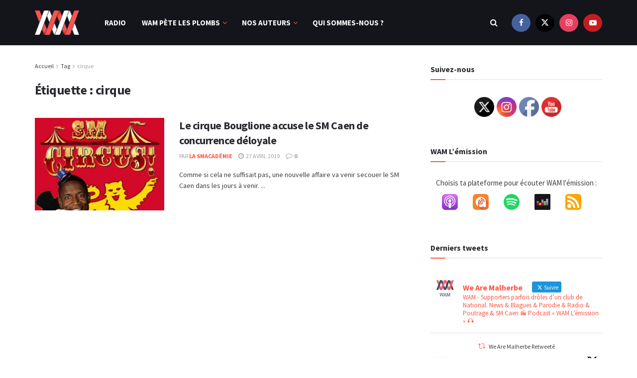

--- FILE ---
content_type: text/html; charset=UTF-8
request_url: https://www.wearemalherbe.fr/tag/cirque/
body_size: 32517
content:
<!doctype html>
<!--[if lt IE 7]> <html class="no-js lt-ie9 lt-ie8 lt-ie7" dir="ltr" lang="fr-FR" prefix="og: https://ogp.me/ns#"> <![endif]-->
<!--[if IE 7]>    <html class="no-js lt-ie9 lt-ie8" dir="ltr" lang="fr-FR" prefix="og: https://ogp.me/ns#"> <![endif]-->
<!--[if IE 8]>    <html class="no-js lt-ie9" dir="ltr" lang="fr-FR" prefix="og: https://ogp.me/ns#"> <![endif]-->
<!--[if IE 9]>    <html class="no-js lt-ie10" dir="ltr" lang="fr-FR" prefix="og: https://ogp.me/ns#"> <![endif]-->
<!--[if gt IE 8]><!--> <html class="no-js" dir="ltr" lang="fr-FR" prefix="og: https://ogp.me/ns#"> <!--<![endif]-->
<head>
    <meta http-equiv="Content-Type" content="text/html; charset=UTF-8" />
    <meta name='viewport' content='width=device-width, initial-scale=1, user-scalable=yes' />
    <link rel="profile" href="http://gmpg.org/xfn/11" />
    <link rel="pingback" href="https://www.wearemalherbe.fr/xmlrpc.php" />
    <title>cirque - We Are Malherbe</title>
	
	
		<!-- All in One SEO 4.9.1 - aioseo.com -->
	<meta name="robots" content="max-image-preview:large" />
	<link rel="canonical" href="https://www.wearemalherbe.fr/tag/cirque/" />
	<meta name="generator" content="All in One SEO (AIOSEO) 4.9.1" />
		<script type="application/ld+json" class="aioseo-schema">
			{"@context":"https:\/\/schema.org","@graph":[{"@type":"BreadcrumbList","@id":"https:\/\/www.wearemalherbe.fr\/tag\/cirque\/#breadcrumblist","itemListElement":[{"@type":"ListItem","@id":"https:\/\/www.wearemalherbe.fr#listItem","position":1,"name":"Accueil","item":"https:\/\/www.wearemalherbe.fr","nextItem":{"@type":"ListItem","@id":"https:\/\/www.wearemalherbe.fr\/tag\/cirque\/#listItem","name":"cirque"}},{"@type":"ListItem","@id":"https:\/\/www.wearemalherbe.fr\/tag\/cirque\/#listItem","position":2,"name":"cirque","previousItem":{"@type":"ListItem","@id":"https:\/\/www.wearemalherbe.fr#listItem","name":"Accueil"}}]},{"@type":"CollectionPage","@id":"https:\/\/www.wearemalherbe.fr\/tag\/cirque\/#collectionpage","url":"https:\/\/www.wearemalherbe.fr\/tag\/cirque\/","name":"cirque - We Are Malherbe","inLanguage":"fr-FR","isPartOf":{"@id":"https:\/\/www.wearemalherbe.fr\/#website"},"breadcrumb":{"@id":"https:\/\/www.wearemalherbe.fr\/tag\/cirque\/#breadcrumblist"}},{"@type":"Organization","@id":"https:\/\/www.wearemalherbe.fr\/#organization","name":"We Are Malherbe","description":"We Are Malherbe","url":"https:\/\/www.wearemalherbe.fr\/","logo":{"@type":"ImageObject","url":"https:\/\/www.wearemalherbe.fr\/wp-content\/uploads\/2015\/03\/cropped-Wam_logo_170.png","@id":"https:\/\/www.wearemalherbe.fr\/tag\/cirque\/#organizationLogo","width":150,"height":150},"image":{"@id":"https:\/\/www.wearemalherbe.fr\/tag\/cirque\/#organizationLogo"},"sameAs":["https:\/\/www.facebook.com\/wam.wearemalherbe","https:\/\/twitter.com\/WeAreMalherbe","https:\/\/instagram.com\/wearemalherbe\/","https:\/\/www.youtube.com\/c\/wearemalherbe"]},{"@type":"WebSite","@id":"https:\/\/www.wearemalherbe.fr\/#website","url":"https:\/\/www.wearemalherbe.fr\/","name":"We Are Malherbe","description":"We Are Malherbe","inLanguage":"fr-FR","publisher":{"@id":"https:\/\/www.wearemalherbe.fr\/#organization"}}]}
		</script>
		<!-- All in One SEO -->

<meta property="og:type" content="website">
<meta property="og:title" content="Le cirque Bouglione accuse le SM Caen de concurrence déloyale">
<meta property="og:site_name" content="We Are Malherbe">
<meta property="og:description" content="Comme si cela ne suffisait pas, une nouvelle affaire va venir secouer le SM Caen dans les jours à venir.">
<meta property="og:url" content="https://www.wearemalherbe.fr/tag/cirque">
<meta property="og:locale" content="fr_FR">
<meta property="og:image" content="https://www.wearemalherbe.fr/wp-content/uploads/2019/04/57251234_423758048388271_2811449303782916096_n.jpg">
<meta property="og:image:height" content="565">
<meta property="og:image:width" content="400">
<meta name="twitter:card" content="summary">
<meta name="twitter:url" content="https://www.wearemalherbe.fr/tag/cirque">
<meta name="twitter:title" content="Le cirque Bouglione accuse le SM Caen de concurrence déloyale">
<meta name="twitter:description" content="Comme si cela ne suffisait pas, une nouvelle affaire va venir secouer le SM Caen dans les jours à venir.">
<meta name="twitter:image" content="https://www.wearemalherbe.fr/wp-content/uploads/2019/04/57251234_423758048388271_2811449303782916096_n.jpg">
<meta name="twitter:image:width" content="400">
<meta name="twitter:image:height" content="565">
<meta name="twitter:site" content="https://twitter.com/wearemalherbe">
			<script data-optimized="1" type="text/javascript">var jnews_ajax_url='/?ajax-request=jnews'</script>
			<script data-optimized="1" type="text/javascript">window.jnews=window.jnews||{},window.jnews.library=window.jnews.library||{},window.jnews.library=function(){"use strict";var e=this;e.win=window,e.doc=document,e.noop=function(){},e.globalBody=e.doc.getElementsByTagName("body")[0],e.globalBody=e.globalBody?e.globalBody:e.doc,e.win.jnewsDataStorage=e.win.jnewsDataStorage||{_storage:new WeakMap,put:function(e,t,n){this._storage.has(e)||this._storage.set(e,new Map),this._storage.get(e).set(t,n)},get:function(e,t){return this._storage.get(e).get(t)},has:function(e,t){return this._storage.has(e)&&this._storage.get(e).has(t)},remove:function(e,t){var n=this._storage.get(e).delete(t);return 0===!this._storage.get(e).size&&this._storage.delete(e),n}},e.windowWidth=function(){return e.win.innerWidth||e.docEl.clientWidth||e.globalBody.clientWidth},e.windowHeight=function(){return e.win.innerHeight||e.docEl.clientHeight||e.globalBody.clientHeight},e.requestAnimationFrame=e.win.requestAnimationFrame||e.win.webkitRequestAnimationFrame||e.win.mozRequestAnimationFrame||e.win.msRequestAnimationFrame||window.oRequestAnimationFrame||function(e){return setTimeout(e,1e3/60)},e.cancelAnimationFrame=e.win.cancelAnimationFrame||e.win.webkitCancelAnimationFrame||e.win.webkitCancelRequestAnimationFrame||e.win.mozCancelAnimationFrame||e.win.msCancelRequestAnimationFrame||e.win.oCancelRequestAnimationFrame||function(e){clearTimeout(e)},e.classListSupport="classList"in document.createElement("_"),e.hasClass=e.classListSupport?function(e,t){return e.classList.contains(t)}:function(e,t){return e.className.indexOf(t)>=0},e.addClass=e.classListSupport?function(t,n){e.hasClass(t,n)||t.classList.add(n)}:function(t,n){e.hasClass(t,n)||(t.className+=" "+n)},e.removeClass=e.classListSupport?function(t,n){e.hasClass(t,n)&&t.classList.remove(n)}:function(t,n){e.hasClass(t,n)&&(t.className=t.className.replace(n,""))},e.objKeys=function(e){var t=[];for(var n in e)Object.prototype.hasOwnProperty.call(e,n)&&t.push(n);return t},e.isObjectSame=function(e,t){var n=!0;return JSON.stringify(e)!==JSON.stringify(t)&&(n=!1),n},e.extend=function(){for(var e,t,n,o=arguments[0]||{},i=1,a=arguments.length;i<a;i++)if(null!==(e=arguments[i]))for(t in e)o!==(n=e[t])&&void 0!==n&&(o[t]=n);return o},e.dataStorage=e.win.jnewsDataStorage,e.isVisible=function(e){return 0!==e.offsetWidth&&0!==e.offsetHeight||e.getBoundingClientRect().length},e.getHeight=function(e){return e.offsetHeight||e.clientHeight||e.getBoundingClientRect().height},e.getWidth=function(e){return e.offsetWidth||e.clientWidth||e.getBoundingClientRect().width},e.supportsPassive=!1;try{var t=Object.defineProperty({},"passive",{get:function(){e.supportsPassive=!0}});"createEvent"in e.doc?e.win.addEventListener("test",null,t):"fireEvent"in e.doc&&e.win.attachEvent("test",null)}catch(e){}e.passiveOption=!!e.supportsPassive&&{passive:!0},e.setStorage=function(e,t){e="jnews-"+e;var n={expired:Math.floor(((new Date).getTime()+432e5)/1e3)};t=Object.assign(n,t);localStorage.setItem(e,JSON.stringify(t))},e.getStorage=function(e){e="jnews-"+e;var t=localStorage.getItem(e);return null!==t&&0<t.length?JSON.parse(localStorage.getItem(e)):{}},e.expiredStorage=function(){var t,n="jnews-";for(var o in localStorage)o.indexOf(n)>-1&&"undefined"!==(t=e.getStorage(o.replace(n,""))).expired&&t.expired<Math.floor((new Date).getTime()/1e3)&&localStorage.removeItem(o)},e.addEvents=function(t,n,o){for(var i in n){var a=["touchstart","touchmove"].indexOf(i)>=0&&!o&&e.passiveOption;"createEvent"in e.doc?t.addEventListener(i,n[i],a):"fireEvent"in e.doc&&t.attachEvent("on"+i,n[i])}},e.removeEvents=function(t,n){for(var o in n)"createEvent"in e.doc?t.removeEventListener(o,n[o]):"fireEvent"in e.doc&&t.detachEvent("on"+o,n[o])},e.triggerEvents=function(t,n,o){var i;o=o||{detail:null};return"createEvent"in e.doc?(!(i=e.doc.createEvent("CustomEvent")||new CustomEvent(n)).initCustomEvent||i.initCustomEvent(n,!0,!1,o),void t.dispatchEvent(i)):"fireEvent"in e.doc?((i=e.doc.createEventObject()).eventType=n,void t.fireEvent("on"+i.eventType,i)):void 0},e.getParents=function(t,n){void 0===n&&(n=e.doc);for(var o=[],i=t.parentNode,a=!1;!a;)if(i){var r=i;r.querySelectorAll(n).length?a=!0:(o.push(r),i=r.parentNode)}else o=[],a=!0;return o},e.forEach=function(e,t,n){for(var o=0,i=e.length;o<i;o++)t.call(n,e[o],o)},e.getText=function(e){return e.innerText||e.textContent},e.setText=function(e,t){var n="object"==typeof t?t.innerText||t.textContent:t;e.innerText&&(e.innerText=n),e.textContent&&(e.textContent=n)},e.httpBuildQuery=function(t){return e.objKeys(t).reduce(function t(n){var o=arguments.length>1&&void 0!==arguments[1]?arguments[1]:null;return function(i,a){var r=n[a];a=encodeURIComponent(a);var s=o?"".concat(o,"[").concat(a,"]"):a;return null==r||"function"==typeof r?(i.push("".concat(s,"=")),i):["number","boolean","string"].includes(typeof r)?(i.push("".concat(s,"=").concat(encodeURIComponent(r))),i):(i.push(e.objKeys(r).reduce(t(r,s),[]).join("&")),i)}}(t),[]).join("&")},e.get=function(t,n,o,i){return o="function"==typeof o?o:e.noop,e.ajax("GET",t,n,o,i)},e.post=function(t,n,o,i){return o="function"==typeof o?o:e.noop,e.ajax("POST",t,n,o,i)},e.ajax=function(t,n,o,i,a){var r=new XMLHttpRequest,s=n,c=e.httpBuildQuery(o);if(t=-1!=["GET","POST"].indexOf(t)?t:"GET",r.open(t,s+("GET"==t?"?"+c:""),!0),"POST"==t&&r.setRequestHeader("Content-type","application/x-www-form-urlencoded"),r.setRequestHeader("X-Requested-With","XMLHttpRequest"),r.onreadystatechange=function(){4===r.readyState&&200<=r.status&&300>r.status&&"function"==typeof i&&i.call(void 0,r.response)},void 0!==a&&!a){return{xhr:r,send:function(){r.send("POST"==t?c:null)}}}return r.send("POST"==t?c:null),{xhr:r}},e.scrollTo=function(t,n,o){function i(e,t,n){this.start=this.position(),this.change=e-this.start,this.currentTime=0,this.increment=20,this.duration=void 0===n?500:n,this.callback=t,this.finish=!1,this.animateScroll()}return Math.easeInOutQuad=function(e,t,n,o){return(e/=o/2)<1?n/2*e*e+t:-n/2*(--e*(e-2)-1)+t},i.prototype.stop=function(){this.finish=!0},i.prototype.move=function(t){e.doc.documentElement.scrollTop=t,e.globalBody.parentNode.scrollTop=t,e.globalBody.scrollTop=t},i.prototype.position=function(){return e.doc.documentElement.scrollTop||e.globalBody.parentNode.scrollTop||e.globalBody.scrollTop},i.prototype.animateScroll=function(){this.currentTime+=this.increment;var t=Math.easeInOutQuad(this.currentTime,this.start,this.change,this.duration);this.move(t),this.currentTime<this.duration&&!this.finish?e.requestAnimationFrame.call(e.win,this.animateScroll.bind(this)):this.callback&&"function"==typeof this.callback&&this.callback()},new i(t,n,o)},e.unwrap=function(t){var n,o=t;e.forEach(t,(function(e,t){n?n+=e:n=e})),o.replaceWith(n)},e.performance={start:function(e){performance.mark(e+"Start")},stop:function(e){performance.mark(e+"End"),performance.measure(e,e+"Start",e+"End")}},e.fps=function(){var t=0,n=0,o=0;!function(){var i=t=0,a=0,r=0,s=document.getElementById("fpsTable"),c=function(t){void 0===document.getElementsByTagName("body")[0]?e.requestAnimationFrame.call(e.win,(function(){c(t)})):document.getElementsByTagName("body")[0].appendChild(t)};null===s&&((s=document.createElement("div")).style.position="fixed",s.style.top="120px",s.style.left="10px",s.style.width="100px",s.style.height="20px",s.style.border="1px solid black",s.style.fontSize="11px",s.style.zIndex="100000",s.style.backgroundColor="white",s.id="fpsTable",c(s));var l=function(){o++,n=Date.now(),(a=(o/(r=(n-t)/1e3)).toPrecision(2))!=i&&(i=a,s.innerHTML=i+"fps"),1<r&&(t=n,o=0),e.requestAnimationFrame.call(e.win,l)};l()}()},e.instr=function(e,t){for(var n=0;n<t.length;n++)if(-1!==e.toLowerCase().indexOf(t[n].toLowerCase()))return!0},e.winLoad=function(t,n){function o(o){if("complete"===e.doc.readyState||"interactive"===e.doc.readyState)return!o||n?setTimeout(t,n||1):t(o),1}o()||e.addEvents(e.win,{load:o})},e.docReady=function(t,n){function o(o){if("complete"===e.doc.readyState||"interactive"===e.doc.readyState)return!o||n?setTimeout(t,n||1):t(o),1}o()||e.addEvents(e.doc,{DOMContentLoaded:o})},e.fireOnce=function(){e.docReady((function(){e.assets=e.assets||[],e.assets.length&&(e.boot(),e.load_assets())}),50)},e.boot=function(){e.length&&e.doc.querySelectorAll("style[media]").forEach((function(e){"not all"==e.getAttribute("media")&&e.removeAttribute("media")}))},e.create_js=function(t,n){var o=e.doc.createElement("script");switch(o.setAttribute("src",t),n){case"defer":o.setAttribute("defer",!0);break;case"async":o.setAttribute("async",!0);break;case"deferasync":o.setAttribute("defer",!0),o.setAttribute("async",!0)}e.globalBody.appendChild(o)},e.load_assets=function(){"object"==typeof e.assets&&e.forEach(e.assets.slice(0),(function(t,n){var o="";t.defer&&(o+="defer"),t.async&&(o+="async"),e.create_js(t.url,o);var i=e.assets.indexOf(t);i>-1&&e.assets.splice(i,1)})),e.assets=jnewsoption.au_scripts=window.jnewsads=[]},e.setCookie=function(e,t,n){var o="";if(n){var i=new Date;i.setTime(i.getTime()+24*n*60*60*1e3),o="; expires="+i.toUTCString()}document.cookie=e+"="+(t||"")+o+"; path=/"},e.getCookie=function(e){for(var t=e+"=",n=document.cookie.split(";"),o=0;o<n.length;o++){for(var i=n[o];" "==i.charAt(0);)i=i.substring(1,i.length);if(0==i.indexOf(t))return i.substring(t.length,i.length)}return null},e.eraseCookie=function(e){document.cookie=e+"=; Path=/; Expires=Thu, 01 Jan 1970 00:00:01 GMT;"},e.docReady((function(){e.globalBody=e.globalBody==e.doc?e.doc.getElementsByTagName("body")[0]:e.globalBody,e.globalBody=e.globalBody?e.globalBody:e.doc})),e.winLoad((function(){e.winLoad((function(){var t=!1;if(void 0!==window.jnewsadmin)if(void 0!==window.file_version_checker){var n=e.objKeys(window.file_version_checker);n.length?n.forEach((function(e){t||"10.0.4"===window.file_version_checker[e]||(t=!0)})):t=!0}else t=!0;t&&(window.jnewsHelper.getMessage(),window.jnewsHelper.getNotice())}),2500)}))},window.jnews.library=new window.jnews.library</script><link rel='dns-prefetch' href='//fonts.googleapis.com' />
<link rel='preconnect' href='https://fonts.gstatic.com' />
<link rel="alternate" type="application/rss+xml" title="We Are Malherbe &raquo; Flux" href="https://www.wearemalherbe.fr/feed/" />
<link rel="alternate" type="application/rss+xml" title="We Are Malherbe &raquo; Flux des commentaires" href="https://www.wearemalherbe.fr/comments/feed/" />
<link rel="alternate" type="application/rss+xml" title="We Are Malherbe &raquo; Flux de l’étiquette cirque" href="https://www.wearemalherbe.fr/tag/cirque/feed/" />
		<!-- This site uses the Google Analytics by MonsterInsights plugin v9.10.0 - Using Analytics tracking - https://www.monsterinsights.com/ -->
							<script src="//www.googletagmanager.com/gtag/js?id=G-RQY4SQX85L"  data-cfasync="false" data-wpfc-render="false" type="text/javascript" async></script>
			<script data-cfasync="false" data-wpfc-render="false" type="text/javascript">
				var mi_version = '9.10.0';
				var mi_track_user = true;
				var mi_no_track_reason = '';
								var MonsterInsightsDefaultLocations = {"page_location":"https:\/\/www.wearemalherbe.fr\/tag\/cirque\/"};
								if ( typeof MonsterInsightsPrivacyGuardFilter === 'function' ) {
					var MonsterInsightsLocations = (typeof MonsterInsightsExcludeQuery === 'object') ? MonsterInsightsPrivacyGuardFilter( MonsterInsightsExcludeQuery ) : MonsterInsightsPrivacyGuardFilter( MonsterInsightsDefaultLocations );
				} else {
					var MonsterInsightsLocations = (typeof MonsterInsightsExcludeQuery === 'object') ? MonsterInsightsExcludeQuery : MonsterInsightsDefaultLocations;
				}

								var disableStrs = [
										'ga-disable-G-RQY4SQX85L',
									];

				/* Function to detect opted out users */
				function __gtagTrackerIsOptedOut() {
					for (var index = 0; index < disableStrs.length; index++) {
						if (document.cookie.indexOf(disableStrs[index] + '=true') > -1) {
							return true;
						}
					}

					return false;
				}

				/* Disable tracking if the opt-out cookie exists. */
				if (__gtagTrackerIsOptedOut()) {
					for (var index = 0; index < disableStrs.length; index++) {
						window[disableStrs[index]] = true;
					}
				}

				/* Opt-out function */
				function __gtagTrackerOptout() {
					for (var index = 0; index < disableStrs.length; index++) {
						document.cookie = disableStrs[index] + '=true; expires=Thu, 31 Dec 2099 23:59:59 UTC; path=/';
						window[disableStrs[index]] = true;
					}
				}

				if ('undefined' === typeof gaOptout) {
					function gaOptout() {
						__gtagTrackerOptout();
					}
				}
								window.dataLayer = window.dataLayer || [];

				window.MonsterInsightsDualTracker = {
					helpers: {},
					trackers: {},
				};
				if (mi_track_user) {
					function __gtagDataLayer() {
						dataLayer.push(arguments);
					}

					function __gtagTracker(type, name, parameters) {
						if (!parameters) {
							parameters = {};
						}

						if (parameters.send_to) {
							__gtagDataLayer.apply(null, arguments);
							return;
						}

						if (type === 'event') {
														parameters.send_to = monsterinsights_frontend.v4_id;
							var hookName = name;
							if (typeof parameters['event_category'] !== 'undefined') {
								hookName = parameters['event_category'] + ':' + name;
							}

							if (typeof MonsterInsightsDualTracker.trackers[hookName] !== 'undefined') {
								MonsterInsightsDualTracker.trackers[hookName](parameters);
							} else {
								__gtagDataLayer('event', name, parameters);
							}
							
						} else {
							__gtagDataLayer.apply(null, arguments);
						}
					}

					__gtagTracker('js', new Date());
					__gtagTracker('set', {
						'developer_id.dZGIzZG': true,
											});
					if ( MonsterInsightsLocations.page_location ) {
						__gtagTracker('set', MonsterInsightsLocations);
					}
										__gtagTracker('config', 'G-RQY4SQX85L', {"forceSSL":"true","link_attribution":"true"} );
										window.gtag = __gtagTracker;										(function () {
						/* https://developers.google.com/analytics/devguides/collection/analyticsjs/ */
						/* ga and __gaTracker compatibility shim. */
						var noopfn = function () {
							return null;
						};
						var newtracker = function () {
							return new Tracker();
						};
						var Tracker = function () {
							return null;
						};
						var p = Tracker.prototype;
						p.get = noopfn;
						p.set = noopfn;
						p.send = function () {
							var args = Array.prototype.slice.call(arguments);
							args.unshift('send');
							__gaTracker.apply(null, args);
						};
						var __gaTracker = function () {
							var len = arguments.length;
							if (len === 0) {
								return;
							}
							var f = arguments[len - 1];
							if (typeof f !== 'object' || f === null || typeof f.hitCallback !== 'function') {
								if ('send' === arguments[0]) {
									var hitConverted, hitObject = false, action;
									if ('event' === arguments[1]) {
										if ('undefined' !== typeof arguments[3]) {
											hitObject = {
												'eventAction': arguments[3],
												'eventCategory': arguments[2],
												'eventLabel': arguments[4],
												'value': arguments[5] ? arguments[5] : 1,
											}
										}
									}
									if ('pageview' === arguments[1]) {
										if ('undefined' !== typeof arguments[2]) {
											hitObject = {
												'eventAction': 'page_view',
												'page_path': arguments[2],
											}
										}
									}
									if (typeof arguments[2] === 'object') {
										hitObject = arguments[2];
									}
									if (typeof arguments[5] === 'object') {
										Object.assign(hitObject, arguments[5]);
									}
									if ('undefined' !== typeof arguments[1].hitType) {
										hitObject = arguments[1];
										if ('pageview' === hitObject.hitType) {
											hitObject.eventAction = 'page_view';
										}
									}
									if (hitObject) {
										action = 'timing' === arguments[1].hitType ? 'timing_complete' : hitObject.eventAction;
										hitConverted = mapArgs(hitObject);
										__gtagTracker('event', action, hitConverted);
									}
								}
								return;
							}

							function mapArgs(args) {
								var arg, hit = {};
								var gaMap = {
									'eventCategory': 'event_category',
									'eventAction': 'event_action',
									'eventLabel': 'event_label',
									'eventValue': 'event_value',
									'nonInteraction': 'non_interaction',
									'timingCategory': 'event_category',
									'timingVar': 'name',
									'timingValue': 'value',
									'timingLabel': 'event_label',
									'page': 'page_path',
									'location': 'page_location',
									'title': 'page_title',
									'referrer' : 'page_referrer',
								};
								for (arg in args) {
																		if (!(!args.hasOwnProperty(arg) || !gaMap.hasOwnProperty(arg))) {
										hit[gaMap[arg]] = args[arg];
									} else {
										hit[arg] = args[arg];
									}
								}
								return hit;
							}

							try {
								f.hitCallback();
							} catch (ex) {
							}
						};
						__gaTracker.create = newtracker;
						__gaTracker.getByName = newtracker;
						__gaTracker.getAll = function () {
							return [];
						};
						__gaTracker.remove = noopfn;
						__gaTracker.loaded = true;
						window['__gaTracker'] = __gaTracker;
					})();
									} else {
										console.log("");
					(function () {
						function __gtagTracker() {
							return null;
						}

						window['__gtagTracker'] = __gtagTracker;
						window['gtag'] = __gtagTracker;
					})();
									}
			</script>
							<!-- / Google Analytics by MonsterInsights -->
		<script data-optimized="1" type="text/javascript">window._wpemojiSettings={"baseUrl":"https:\/\/s.w.org\/images\/core\/emoji\/16.0.1\/72x72\/","ext":".png","svgUrl":"https:\/\/s.w.org\/images\/core\/emoji\/16.0.1\/svg\/","svgExt":".svg","source":{"concatemoji":"https:\/\/www.wearemalherbe.fr\/wp-includes\/js\/wp-emoji-release.min.js?ver=6.8.3"}};
/*! This file is auto-generated */
!function(s,n){var o,i,e;function c(e){try{var t={supportTests:e,timestamp:(new Date).valueOf()};sessionStorage.setItem(o,JSON.stringify(t))}catch(e){}}function p(e,t,n){e.clearRect(0,0,e.canvas.width,e.canvas.height),e.fillText(t,0,0);var t=new Uint32Array(e.getImageData(0,0,e.canvas.width,e.canvas.height).data),a=(e.clearRect(0,0,e.canvas.width,e.canvas.height),e.fillText(n,0,0),new Uint32Array(e.getImageData(0,0,e.canvas.width,e.canvas.height).data));return t.every(function(e,t){return e===a[t]})}function u(e,t){e.clearRect(0,0,e.canvas.width,e.canvas.height),e.fillText(t,0,0);for(var n=e.getImageData(16,16,1,1),a=0;a<n.data.length;a++)if(0!==n.data[a])return!1;return!0}function f(e,t,n,a){switch(t){case"flag":return n(e,"\ud83c\udff3\ufe0f\u200d\u26a7\ufe0f","\ud83c\udff3\ufe0f\u200b\u26a7\ufe0f")?!1:!n(e,"\ud83c\udde8\ud83c\uddf6","\ud83c\udde8\u200b\ud83c\uddf6")&&!n(e,"\ud83c\udff4\udb40\udc67\udb40\udc62\udb40\udc65\udb40\udc6e\udb40\udc67\udb40\udc7f","\ud83c\udff4\u200b\udb40\udc67\u200b\udb40\udc62\u200b\udb40\udc65\u200b\udb40\udc6e\u200b\udb40\udc67\u200b\udb40\udc7f");case"emoji":return!a(e,"\ud83e\udedf")}return!1}function g(e,t,n,a){var r="undefined"!=typeof WorkerGlobalScope&&self instanceof WorkerGlobalScope?new OffscreenCanvas(300,150):s.createElement("canvas"),o=r.getContext("2d",{willReadFrequently:!0}),i=(o.textBaseline="top",o.font="600 32px Arial",{});return e.forEach(function(e){i[e]=t(o,e,n,a)}),i}function t(e){var t=s.createElement("script");t.src=e,t.defer=!0,s.head.appendChild(t)}"undefined"!=typeof Promise&&(o="wpEmojiSettingsSupports",i=["flag","emoji"],n.supports={everything:!0,everythingExceptFlag:!0},e=new Promise(function(e){s.addEventListener("DOMContentLoaded",e,{once:!0})}),new Promise(function(t){var n=function(){try{var e=JSON.parse(sessionStorage.getItem(o));if("object"==typeof e&&"number"==typeof e.timestamp&&(new Date).valueOf()<e.timestamp+604800&&"object"==typeof e.supportTests)return e.supportTests}catch(e){}return null}();if(!n){if("undefined"!=typeof Worker&&"undefined"!=typeof OffscreenCanvas&&"undefined"!=typeof URL&&URL.createObjectURL&&"undefined"!=typeof Blob)try{var e="postMessage("+g.toString()+"("+[JSON.stringify(i),f.toString(),p.toString(),u.toString()].join(",")+"));",a=new Blob([e],{type:"text/javascript"}),r=new Worker(URL.createObjectURL(a),{name:"wpTestEmojiSupports"});return void(r.onmessage=function(e){c(n=e.data),r.terminate(),t(n)})}catch(e){}c(n=g(i,f,p,u))}t(n)}).then(function(e){for(var t in e)n.supports[t]=e[t],n.supports.everything=n.supports.everything&&n.supports[t],"flag"!==t&&(n.supports.everythingExceptFlag=n.supports.everythingExceptFlag&&n.supports[t]);n.supports.everythingExceptFlag=n.supports.everythingExceptFlag&&!n.supports.flag,n.DOMReady=!1,n.readyCallback=function(){n.DOMReady=!0}}).then(function(){return e}).then(function(){var e;n.supports.everything||(n.readyCallback(),(e=n.source||{}).concatemoji?t(e.concatemoji):e.wpemoji&&e.twemoji&&(t(e.twemoji),t(e.wpemoji)))}))}((window,document),window._wpemojiSettings)</script>
<link data-optimized="2" rel="stylesheet" href="https://www.wearemalherbe.fr/wp-content/litespeed/css/a18ddb1a763bd60dc1709e2f36e88b38.css?ver=a2b52" />






























<script type="text/javascript" src="https://www.wearemalherbe.fr/wp-content/plugins/google-analytics-for-wordpress/assets/js/frontend-gtag.min.js?ver=9.10.0" id="monsterinsights-frontend-script-js" async="async" data-wp-strategy="async"></script>
<script data-cfasync="false" data-wpfc-render="false" type="text/javascript" id='monsterinsights-frontend-script-js-extra'>/* <![CDATA[ */
var monsterinsights_frontend = {"js_events_tracking":"true","download_extensions":"doc,pdf,ppt,zip,xls,docx,pptx,xlsx","inbound_paths":"[{\"path\":\"\\\/go\\\/\",\"label\":\"affiliate\"},{\"path\":\"\\\/recommend\\\/\",\"label\":\"affiliate\"}]","home_url":"https:\/\/www.wearemalherbe.fr","hash_tracking":"false","v4_id":"G-RQY4SQX85L"};/* ]]> */
</script>
<script type="text/javascript" src="https://www.wearemalherbe.fr/wp-includes/js/jquery/jquery.min.js?ver=3.7.1" id="jquery-core-js"></script>
<script data-optimized="1" type="text/javascript" src="https://www.wearemalherbe.fr/wp-content/litespeed/js/07908a759df51df31e2b3e677ce6a157.js?ver=726cd" id="jquery-migrate-js"></script>
<link rel="https://api.w.org/" href="https://www.wearemalherbe.fr/wp-json/" /><link rel="alternate" title="JSON" type="application/json" href="https://www.wearemalherbe.fr/wp-json/wp/v2/tags/1741" /><link rel="EditURI" type="application/rsd+xml" title="RSD" href="https://www.wearemalherbe.fr/xmlrpc.php?rsd" />
<meta name="generator" content="WordPress 6.8.3" />
<link rel="icon" type="image/png" href="/wp-content/uploads/fbrfg/favicon-96x96.png" sizes="96x96" />
<link rel="icon" type="image/svg+xml" href="/wp-content/uploads/fbrfg/favicon.svg" />
<link rel="shortcut icon" href="/wp-content/uploads/fbrfg/favicon.ico" />
<link rel="apple-touch-icon" sizes="180x180" href="/wp-content/uploads/fbrfg/apple-touch-icon.png" />
<meta name="apple-mobile-web-app-title" content="WAM" />
<link rel="manifest" href="/wp-content/uploads/fbrfg/site.webmanifest" /><meta name="generator" content="Elementor 3.33.2; features: additional_custom_breakpoints; settings: css_print_method-external, google_font-enabled, font_display-auto">
			
			<script type='application/ld+json'>{"@context":"http:\/\/schema.org","@type":"Organization","@id":"https:\/\/www.wearemalherbe.fr\/#organization","url":"https:\/\/www.wearemalherbe.fr\/","name":"","logo":{"@type":"ImageObject","url":""},"sameAs":["https:\/\/www.facebook.com\/wam.wearemalherbe","https:\/\/twitter.com\/wearemalherbe","https:\/\/www.instagram.com\/wearemalherbe\/","https:\/\/www.youtube.com\/channel\/UCaeVZsZ4vmEGfDdzmFiHa-w"]}</script>
<script type='application/ld+json'>{"@context":"http:\/\/schema.org","@type":"WebSite","@id":"https:\/\/www.wearemalherbe.fr\/#website","url":"https:\/\/www.wearemalherbe.fr\/","name":"","potentialAction":{"@type":"SearchAction","target":"https:\/\/www.wearemalherbe.fr\/?s={search_term_string}","query-input":"required name=search_term_string"}}</script>
</head>
<body class="archive tag tag-cirque tag-1741 wp-embed-responsive wp-theme-jnews sfsi_actvite_theme_default jeg_toggle_light jnews jsc_normal elementor-default elementor-kit-10474">

    
    
    <div class="jeg_ad jeg_ad_top jnews_header_top_ads">
        <div class='ads-wrapper  '></div>    </div>

    <!-- The Main Wrapper
    ============================================= -->
    <div class="jeg_viewport">

        
        <div class="jeg_header_wrapper">
            <div class="jeg_header_instagram_wrapper">
    </div>

<!-- HEADER -->
<div class="jeg_header normal">
    <div class="jeg_bottombar jeg_navbar jeg_container jeg_navbar_wrapper jeg_navbar_normal jeg_navbar_dark">
    <div class="container">
        <div class="jeg_nav_row">
            
                <div class="jeg_nav_col jeg_nav_left jeg_nav_grow">
                    <div class="item_wrap jeg_nav_alignleft">
                        <div class="jeg_nav_item jeg_logo jeg_desktop_logo">
			<div class="site-title">
			<a href="https://www.wearemalherbe.fr/" aria-label="Visit Homepage" style="padding: 0 0 0 0;">
				<img class='jeg_logo_img' src="https://www.wearemalherbe.fr/wp-content/uploads/2015/10/logowam3.png"  alt="We Are Malherbe"data-light-src="https://www.wearemalherbe.fr/wp-content/uploads/2015/10/logowam3.png" data-light-srcset="https://www.wearemalherbe.fr/wp-content/uploads/2015/10/logowam3.png 1x,  2x" data-dark-src="" data-dark-srcset=" 1x,  2x"width="124" height="70">			</a>
		</div>
	</div>
<div class="jeg_nav_item jeg_main_menu_wrapper">
<div class="jeg_mainmenu_wrap"><ul class="jeg_menu jeg_main_menu jeg_menu_style_3" data-animation="animate"><li id="menu-item-1757" class="menu-item menu-item-type-post_type menu-item-object-page menu-item-1757 bgnav" data-item-row="default" ><a href="https://www.wearemalherbe.fr/wam-lemission/">Radio</a></li>
<li id="menu-item-1522" class="menu-item menu-item-type-custom menu-item-object-custom menu-item-has-children menu-item-1522 bgnav" data-item-row="default" ><a href="#">WAM pète les plombs</a>
<ul class="sub-menu">
	<li id="menu-item-1777" class="menu-item menu-item-type-post_type menu-item-object-page menu-item-1777 bgnav" data-item-row="default" ><a href="https://www.wearemalherbe.fr/affiches-de-match/">Affiches de Match</a></li>
	<li id="menu-item-3807" class="menu-item menu-item-type-post_type menu-item-object-page menu-item-3807 bgnav" data-item-row="default" ><a href="https://www.wearemalherbe.fr/les-vignettes-wamnini/">Les vignettes WAMnini</a></li>
	<li id="menu-item-6012" class="menu-item menu-item-type-post_type menu-item-object-page menu-item-6012 bgnav" data-item-row="default" ><a href="https://www.wearemalherbe.fr/la-une-de-lequilpe/">La Une de l’Equilpe</a></li>
</ul>
</li>
<li id="menu-item-4596" class="menu-item menu-item-type-custom menu-item-object-custom menu-item-has-children menu-item-4596 bgnav" data-item-row="default" ><a href="#">Nos auteurs</a>
<ul class="sub-menu">
	<li id="menu-item-4599" class="menu-item menu-item-type-custom menu-item-object-custom menu-item-4599 bgnav" data-item-row="default" ><a href="/author/breakfastatisignys/">La Caencaneuse</a></li>
	<li id="menu-item-4605" class="menu-item menu-item-type-custom menu-item-object-custom menu-item-4605 bgnav" data-item-row="default" ><a href="/author/xavijacob/">Michel Thor</a></li>
	<li id="menu-item-5421" class="menu-item menu-item-type-custom menu-item-object-custom menu-item-5421 bgnav" data-item-row="default" ><a href="/author/jules.tralande/">Jules Tralande</a></li>
	<li id="menu-item-9332" class="menu-item menu-item-type-custom menu-item-object-custom menu-item-9332 bgnav" data-item-row="default" ><a href="/author/lesyeuxdanslesrougesetbleus">Titi Deprès</a></li>
	<li id="menu-item-4597" class="menu-item menu-item-type-custom menu-item-object-custom menu-item-4597 bgnav" data-item-row="default" ><a href="/author/caendid/">Caen Did</a></li>
	<li id="menu-item-4604" class="menu-item menu-item-type-custom menu-item-object-custom menu-item-4604 bgnav" data-item-row="default" ><a href="/author/uncolblancenrougeetbleu/">Sans Ma Cravate</a></li>
	<li id="menu-item-4602" class="menu-item menu-item-type-custom menu-item-object-custom menu-item-4602 bgnav" data-item-row="default" ><a href="/author/remyverpoutre/">Remy Verpoutre</a></li>
	<li id="menu-item-4600" class="menu-item menu-item-type-custom menu-item-object-custom menu-item-4600 bgnav" data-item-row="default" ><a href="/author/jennybarre/">Jenny Barre</a></li>
	<li id="menu-item-4601" class="menu-item menu-item-type-custom menu-item-object-custom menu-item-4601 bgnav" data-item-row="default" ><a href="/author/malherbecafe/">Malherbe Café</a></li>
	<li id="menu-item-4603" class="menu-item menu-item-type-custom menu-item-object-custom menu-item-4603 bgnav" data-item-row="default" ><a href="/author/stevesavidange/">Steve Savidange</a></li>
	<li id="menu-item-4598" class="menu-item menu-item-type-custom menu-item-object-custom menu-item-4598 bgnav" data-item-row="default" ><a href="/author/benoitcaen/">Benoît Caen</a></li>
</ul>
</li>
<li id="menu-item-4455" class="menu-item menu-item-type-post_type menu-item-object-page menu-item-4455 bgnav" data-item-row="default" ><a href="https://www.wearemalherbe.fr/qui-sommes-nous/">Qui sommes-nous ?</a></li>
</ul></div></div>
                    </div>
                </div>

                
                <div class="jeg_nav_col jeg_nav_center jeg_nav_normal">
                    <div class="item_wrap jeg_nav_aligncenter">
                                            </div>
                </div>

                
                <div class="jeg_nav_col jeg_nav_right jeg_nav_normal">
                    <div class="item_wrap jeg_nav_alignright">
                        <!-- Search Icon -->
<div class="jeg_nav_item jeg_search_wrapper search_icon jeg_search_popup_expand">
    <a href="#" class="jeg_search_toggle" aria-label="Search Button"><i class="fa fa-search"></i></a>
    <form action="https://www.wearemalherbe.fr/" method="get" class="jeg_search_form" target="_top">
    <input name="s" class="jeg_search_input" placeholder="Rechercher..." type="text" value="" autocomplete="off">
	<button aria-label="Search Button" type="submit" class="jeg_search_button btn"><i class="fa fa-search"></i></button>
</form>
<!-- jeg_search_hide with_result no_result -->
<div class="jeg_search_result jeg_search_hide with_result">
    <div class="search-result-wrapper">
    </div>
    <div class="search-link search-noresult">
        Pas de résultat    </div>
    <div class="search-link search-all-button">
        <i class="fa fa-search"></i> Voir tous les résultats    </div>
</div></div>			<div
				class="jeg_nav_item socials_widget jeg_social_icon_block circle">
				<a href="https://www.facebook.com/wam.wearemalherbe" target='_blank' rel='external noopener nofollow'  aria-label="Find us on Facebook" class="jeg_facebook"><i class="fa fa-facebook"></i> </a><a href="https://twitter.com/wearemalherbe" target='_blank' rel='external noopener nofollow'  aria-label="Find us on Twitter" class="jeg_twitter"><i class="fa fa-twitter"><span class="jeg-icon icon-twitter"><svg xmlns="http://www.w3.org/2000/svg" height="1em" viewBox="0 0 512 512"><!--! Font Awesome Free 6.4.2 by @fontawesome - https://fontawesome.com License - https://fontawesome.com/license (Commercial License) Copyright 2023 Fonticons, Inc. --><path d="M389.2 48h70.6L305.6 224.2 487 464H345L233.7 318.6 106.5 464H35.8L200.7 275.5 26.8 48H172.4L272.9 180.9 389.2 48zM364.4 421.8h39.1L151.1 88h-42L364.4 421.8z"/></svg></span></i> </a><a href="https://www.instagram.com/wearemalherbe/" target='_blank' rel='external noopener nofollow'  aria-label="Find us on Instagram" class="jeg_instagram"><i class="fa fa-instagram"></i> </a><a href="https://www.youtube.com/channel/UCaeVZsZ4vmEGfDdzmFiHa-w" target='_blank' rel='external noopener nofollow'  aria-label="Find us on Youtube" class="jeg_youtube"><i class="fa fa-youtube-play"></i> </a>			</div>
			                    </div>
                </div>

                        </div>
    </div>
</div></div><!-- /.jeg_header -->        </div>

        <div class="jeg_header_sticky">
            <div class="sticky_blankspace"></div>
<div class="jeg_header full">
    <div class="jeg_container">
        <div data-mode="scroll" class="jeg_stickybar jeg_navbar jeg_navbar_wrapper jeg_navbar_normal jeg_navbar_dark">
            <div class="container">
    <div class="jeg_nav_row">
        
            <div class="jeg_nav_col jeg_nav_left jeg_nav_grow">
                <div class="item_wrap jeg_nav_alignleft">
                    <div class="jeg_nav_item jeg_logo">
    <div class="site-title">
		<a href="https://www.wearemalherbe.fr/" aria-label="Visit Homepage">
    	    <img class='jeg_logo_img' src="https://www.wearemalherbe.fr/wp-content/uploads/2015/10/logowam3.png"  alt="We Are Malherbe"data-light-src="https://www.wearemalherbe.fr/wp-content/uploads/2015/10/logowam3.png" data-light-srcset="https://www.wearemalherbe.fr/wp-content/uploads/2015/10/logowam3.png 1x,  2x" data-dark-src="" data-dark-srcset=" 1x,  2x"width="124" height="70">    	</a>
    </div>
</div>			<div
				class="jeg_nav_item socials_widget jeg_social_icon_block circle">
				<a href="https://www.facebook.com/wam.wearemalherbe" target='_blank' rel='external noopener nofollow'  aria-label="Find us on Facebook" class="jeg_facebook"><i class="fa fa-facebook"></i> </a><a href="https://twitter.com/wearemalherbe" target='_blank' rel='external noopener nofollow'  aria-label="Find us on Twitter" class="jeg_twitter"><i class="fa fa-twitter"><span class="jeg-icon icon-twitter"><svg xmlns="http://www.w3.org/2000/svg" height="1em" viewBox="0 0 512 512"><!--! Font Awesome Free 6.4.2 by @fontawesome - https://fontawesome.com License - https://fontawesome.com/license (Commercial License) Copyright 2023 Fonticons, Inc. --><path d="M389.2 48h70.6L305.6 224.2 487 464H345L233.7 318.6 106.5 464H35.8L200.7 275.5 26.8 48H172.4L272.9 180.9 389.2 48zM364.4 421.8h39.1L151.1 88h-42L364.4 421.8z"/></svg></span></i> </a><a href="https://www.instagram.com/wearemalherbe/" target='_blank' rel='external noopener nofollow'  aria-label="Find us on Instagram" class="jeg_instagram"><i class="fa fa-instagram"></i> </a><a href="https://www.youtube.com/channel/UCaeVZsZ4vmEGfDdzmFiHa-w" target='_blank' rel='external noopener nofollow'  aria-label="Find us on Youtube" class="jeg_youtube"><i class="fa fa-youtube-play"></i> </a>			</div>
			                </div>
            </div>

            
            <div class="jeg_nav_col jeg_nav_center jeg_nav_normal">
                <div class="item_wrap jeg_nav_aligncenter">
                    <div class="jeg_nav_item jeg_main_menu_wrapper">
<div class="jeg_mainmenu_wrap"><ul class="jeg_menu jeg_main_menu jeg_menu_style_3" data-animation="animate"><li id="menu-item-1757" class="menu-item menu-item-type-post_type menu-item-object-page menu-item-1757 bgnav" data-item-row="default" ><a href="https://www.wearemalherbe.fr/wam-lemission/">Radio</a></li>
<li id="menu-item-1522" class="menu-item menu-item-type-custom menu-item-object-custom menu-item-has-children menu-item-1522 bgnav" data-item-row="default" ><a href="#">WAM pète les plombs</a>
<ul class="sub-menu">
	<li id="menu-item-1777" class="menu-item menu-item-type-post_type menu-item-object-page menu-item-1777 bgnav" data-item-row="default" ><a href="https://www.wearemalherbe.fr/affiches-de-match/">Affiches de Match</a></li>
	<li id="menu-item-3807" class="menu-item menu-item-type-post_type menu-item-object-page menu-item-3807 bgnav" data-item-row="default" ><a href="https://www.wearemalherbe.fr/les-vignettes-wamnini/">Les vignettes WAMnini</a></li>
	<li id="menu-item-6012" class="menu-item menu-item-type-post_type menu-item-object-page menu-item-6012 bgnav" data-item-row="default" ><a href="https://www.wearemalherbe.fr/la-une-de-lequilpe/">La Une de l’Equilpe</a></li>
</ul>
</li>
<li id="menu-item-4596" class="menu-item menu-item-type-custom menu-item-object-custom menu-item-has-children menu-item-4596 bgnav" data-item-row="default" ><a href="#">Nos auteurs</a>
<ul class="sub-menu">
	<li id="menu-item-4599" class="menu-item menu-item-type-custom menu-item-object-custom menu-item-4599 bgnav" data-item-row="default" ><a href="/author/breakfastatisignys/">La Caencaneuse</a></li>
	<li id="menu-item-4605" class="menu-item menu-item-type-custom menu-item-object-custom menu-item-4605 bgnav" data-item-row="default" ><a href="/author/xavijacob/">Michel Thor</a></li>
	<li id="menu-item-5421" class="menu-item menu-item-type-custom menu-item-object-custom menu-item-5421 bgnav" data-item-row="default" ><a href="/author/jules.tralande/">Jules Tralande</a></li>
	<li id="menu-item-9332" class="menu-item menu-item-type-custom menu-item-object-custom menu-item-9332 bgnav" data-item-row="default" ><a href="/author/lesyeuxdanslesrougesetbleus">Titi Deprès</a></li>
	<li id="menu-item-4597" class="menu-item menu-item-type-custom menu-item-object-custom menu-item-4597 bgnav" data-item-row="default" ><a href="/author/caendid/">Caen Did</a></li>
	<li id="menu-item-4604" class="menu-item menu-item-type-custom menu-item-object-custom menu-item-4604 bgnav" data-item-row="default" ><a href="/author/uncolblancenrougeetbleu/">Sans Ma Cravate</a></li>
	<li id="menu-item-4602" class="menu-item menu-item-type-custom menu-item-object-custom menu-item-4602 bgnav" data-item-row="default" ><a href="/author/remyverpoutre/">Remy Verpoutre</a></li>
	<li id="menu-item-4600" class="menu-item menu-item-type-custom menu-item-object-custom menu-item-4600 bgnav" data-item-row="default" ><a href="/author/jennybarre/">Jenny Barre</a></li>
	<li id="menu-item-4601" class="menu-item menu-item-type-custom menu-item-object-custom menu-item-4601 bgnav" data-item-row="default" ><a href="/author/malherbecafe/">Malherbe Café</a></li>
	<li id="menu-item-4603" class="menu-item menu-item-type-custom menu-item-object-custom menu-item-4603 bgnav" data-item-row="default" ><a href="/author/stevesavidange/">Steve Savidange</a></li>
	<li id="menu-item-4598" class="menu-item menu-item-type-custom menu-item-object-custom menu-item-4598 bgnav" data-item-row="default" ><a href="/author/benoitcaen/">Benoît Caen</a></li>
</ul>
</li>
<li id="menu-item-4455" class="menu-item menu-item-type-post_type menu-item-object-page menu-item-4455 bgnav" data-item-row="default" ><a href="https://www.wearemalherbe.fr/qui-sommes-nous/">Qui sommes-nous ?</a></li>
</ul></div></div>
                </div>
            </div>

            
            <div class="jeg_nav_col jeg_nav_right jeg_nav_grow">
                <div class="item_wrap jeg_nav_alignright">
                    <!-- Search Form -->
<div class="jeg_nav_item jeg_nav_search">
	<div class="jeg_search_wrapper jeg_search_no_expand round">
	    <a href="#" class="jeg_search_toggle"><i class="fa fa-search"></i></a>
	    <form action="https://www.wearemalherbe.fr/" method="get" class="jeg_search_form" target="_top">
    <input name="s" class="jeg_search_input" placeholder="Rechercher..." type="text" value="" autocomplete="off">
	<button aria-label="Search Button" type="submit" class="jeg_search_button btn"><i class="fa fa-search"></i></button>
</form>
<!-- jeg_search_hide with_result no_result -->
<div class="jeg_search_result jeg_search_hide with_result">
    <div class="search-result-wrapper">
    </div>
    <div class="search-link search-noresult">
        Pas de résultat    </div>
    <div class="search-link search-all-button">
        <i class="fa fa-search"></i> Voir tous les résultats    </div>
</div>	</div>
</div>                </div>
            </div>

                </div>
</div>        </div>
    </div>
</div>
        </div>

        <div class="jeg_navbar_mobile_wrapper">
            <div class="jeg_navbar_mobile" data-mode="scroll">
    <div class="jeg_mobile_bottombar jeg_mobile_midbar jeg_container dark">
    <div class="container">
        <div class="jeg_nav_row">
            
                <div class="jeg_nav_col jeg_nav_left jeg_nav_normal">
                    <div class="item_wrap jeg_nav_alignleft">
                        <div class="jeg_nav_item">
    <a href="#" aria-label="Show Menu" class="toggle_btn jeg_mobile_toggle"><i class="fa fa-bars"></i></a>
</div>                    </div>
                </div>

                
                <div class="jeg_nav_col jeg_nav_center jeg_nav_grow">
                    <div class="item_wrap jeg_nav_aligncenter">
                        <div class="jeg_nav_item jeg_mobile_logo">
			<div class="site-title">
			<a href="https://www.wearemalherbe.fr/" aria-label="Visit Homepage">
				<img class='jeg_logo_img' src="https://www.wearemalherbe.fr/wp-content/uploads/2015/10/logowam3.png"  alt="We Are Malherbe"data-light-src="https://www.wearemalherbe.fr/wp-content/uploads/2015/10/logowam3.png" data-light-srcset="https://www.wearemalherbe.fr/wp-content/uploads/2015/10/logowam3.png 1x,  2x" data-dark-src="" data-dark-srcset=" 1x,  2x"width="124" height="70">			</a>
		</div>
	</div>                    </div>
                </div>

                
                <div class="jeg_nav_col jeg_nav_right jeg_nav_normal">
                    <div class="item_wrap jeg_nav_alignright">
                        <div class="jeg_nav_item jeg_search_wrapper jeg_search_popup_expand">
    <a href="#" aria-label="Search Button" class="jeg_search_toggle"><i class="fa fa-search"></i></a>
	<form action="https://www.wearemalherbe.fr/" method="get" class="jeg_search_form" target="_top">
    <input name="s" class="jeg_search_input" placeholder="Rechercher..." type="text" value="" autocomplete="off">
	<button aria-label="Search Button" type="submit" class="jeg_search_button btn"><i class="fa fa-search"></i></button>
</form>
<!-- jeg_search_hide with_result no_result -->
<div class="jeg_search_result jeg_search_hide with_result">
    <div class="search-result-wrapper">
    </div>
    <div class="search-link search-noresult">
        Pas de résultat    </div>
    <div class="search-link search-all-button">
        <i class="fa fa-search"></i> Voir tous les résultats    </div>
</div></div>                    </div>
                </div>

                        </div>
    </div>
</div></div>
<div class="sticky_blankspace" style="height: 60px;"></div>        </div>

        <div class="jeg_ad jeg_ad_top jnews_header_bottom_ads">
            <div class='ads-wrapper  '></div>        </div>

        
<div class="jeg_main ">
    <div class="jeg_container">
        <div class="jeg_content">
            <div class="jeg_section">
                <div class="container">

                    <div class="jeg_ad jeg_archive jnews_archive_above_content_ads "><div class='ads-wrapper  '></div></div>
                    <div class="jeg_cat_content row">
                        <div class="jeg_main_content col-sm-8">
                            <div class="jeg_inner_content">
                                <div class="jeg_archive_header">
                                                                            <div class="jeg_breadcrumbs jeg_breadcrumb_container">
                                            <div id="breadcrumbs"><span class="">
                <a href="https://www.wearemalherbe.fr">Accueil</a>
            </span><i class="fa fa-angle-right"></i><span class="">
                <a href="">Tag</a>
            </span><i class="fa fa-angle-right"></i><span class="breadcrumb_last_link">
                <a href="https://www.wearemalherbe.fr/tag/cirque/">cirque</a>
            </span></div>                                        </div>
                                                                        
                                    <h1 class="jeg_archive_title">Étiquette : <span>cirque</span></h1>                                                                    </div>
                                
                                <div class="jnews_archive_content_wrapper">
                                    <div class="jeg_module_hook jnews_module_8137_0_692c8c4f26f68" data-unique="jnews_module_8137_0_692c8c4f26f68">
						<div class="jeg_postblock_3 jeg_postblock jeg_col_2o3">
					<div class="jeg_block_container">
						<div class="jeg_posts jeg_load_more_flag">
                <article class="jeg_post jeg_pl_md_2 format-standard">
                <div class="jeg_thumb">
                    
                    <a href="https://www.wearemalherbe.fr/2019/04/19/le-cirque-bouglione-accuse-le-sm-caen-de-concurrence-deloyale/" aria-label="Read article: Le cirque Bouglione accuse le SM Caen de concurrence déloyale"><div class="thumbnail-container animate-lazy  size-715 "><img width="177" height="250" src="https://www.wearemalherbe.fr/wp-content/themes/jnews/assets/img/jeg-empty.png" class="attachment-jnews-350x250 size-jnews-350x250 lazyload wp-post-image" alt="Le cirque Bouglione accuse le SM Caen de concurrence déloyale" decoding="async" sizes="(max-width: 177px) 100vw, 177px" data-src="https://www.wearemalherbe.fr/wp-content/uploads/2019/04/57251234_423758048388271_2811449303782916096_n.jpg" data-srcset="https://www.wearemalherbe.fr/wp-content/uploads/2019/04/57251234_423758048388271_2811449303782916096_n.jpg 400w, https://www.wearemalherbe.fr/wp-content/uploads/2019/04/57251234_423758048388271_2811449303782916096_n-354x500.jpg 354w, https://www.wearemalherbe.fr/wp-content/uploads/2019/04/57251234_423758048388271_2811449303782916096_n-368x520.jpg 368w" data-sizes="auto" data-expand="700" /></div></a>
                </div>
                <div class="jeg_postblock_content">
                    <h3 class="jeg_post_title">
                        <a href="https://www.wearemalherbe.fr/2019/04/19/le-cirque-bouglione-accuse-le-sm-caen-de-concurrence-deloyale/">Le cirque Bouglione accuse le SM Caen de concurrence déloyale</a>
                    </h3>
                    <div class="jeg_post_meta"><div class="jeg_meta_author"><span class="by">par</span> <a href="https://www.wearemalherbe.fr/author/la_smacademie/">La SMacadémie</a></div><div class="jeg_meta_date"><a href="https://www.wearemalherbe.fr/2019/04/19/le-cirque-bouglione-accuse-le-sm-caen-de-concurrence-deloyale/"><i class="fa fa-clock-o"></i> 27 avril 2019</a></div><div class="jeg_meta_comment"><a href="https://www.wearemalherbe.fr/2019/04/19/le-cirque-bouglione-accuse-le-sm-caen-de-concurrence-deloyale/#comments" ><i class="fa fa-comment-o"></i> 0 </a></div></div>
                    <div class="jeg_post_excerpt">
                        <p>Comme si cela ne suffisait pas, une nouvelle affaire va venir secouer le SM Caen dans les jours à venir. ...</p>
                    </div>
                </div>
            </article>
            </div>
					</div>
				</div>
						
						<script>var jnews_module_8137_0_692c8c4f26f68={"paged":1,"column_class":"jeg_col_2o3","class":"jnews_block_3","date_format":"default","date_format_custom":"Y\/m\/d","excerpt_length":20,"pagination_mode":"nav_1","pagination_align":"center","pagination_navtext":!1,"pagination_pageinfo":!1,"pagination_scroll_limit":!1,"boxed":!1,"boxed_shadow":!1,"box_shadow":!1,"main_custom_image_size":"default","include_tag":1741}</script>
					</div>                                </div>

                            </div>
                        </div>
	                    <div class="jeg_sidebar left jeg_sticky_sidebar col-sm-4">
    <div class="jegStickyHolder"><div class="theiaStickySidebar"><div class="widget_text widget widget_custom_html" id="custom_html-8"><div class="jeg_block_heading jeg_block_heading_6 jnews_692c8c4f273b7"><h3 class="jeg_block_title"><span>Suivez-nous</span></h3></div><div class="textwidget custom-html-widget"><div class="sfsi_widget sfsi_shortcode_container"><div class="norm_row sfsi_wDiv "  style="width:225px;text-align:center;"><div style='width:40px; height:40px;margin-left:5px;margin-bottom:5px; ' class='sfsi_wicons shuffeldiv ' ><div class='inerCnt'><a class=' sficn' data-effect='' target='_blank' rel='noopener'  href='https://x.com/WeAreMalherbe' id='sfsiid_twitter_icon' style='width:40px;height:40px;opacity:1;'  ><img data-pin-nopin='true' alt='X (Twitter)' title='X (Twitter)' src='https://www.wearemalherbe.fr/wp-content/plugins/ultimate-social-media-icons/images/icons_theme/default/default_twitter.png' width='40' height='40' style='' class='sfcm sfsi_wicon ' data-effect=''   /></a></div></div><div style='width:40px; height:40px;margin-left:5px;margin-bottom:5px; ' class='sfsi_wicons shuffeldiv ' ><div class='inerCnt'><a class=' sficn' data-effect='' target='_blank' rel='noopener'  href='https://www.instagram.com/wearemalherbe' id='sfsiid_instagram_icon' style='width:40px;height:40px;opacity:1;'  ><img data-pin-nopin='true' alt='Instagram' title='Instagram' src='https://www.wearemalherbe.fr/wp-content/plugins/ultimate-social-media-icons/images/icons_theme/default/default_instagram.png' width='40' height='40' style='' class='sfcm sfsi_wicon ' data-effect=''   /></a></div></div><div style='width:40px; height:40px;margin-left:5px;margin-bottom:5px; ' class='sfsi_wicons shuffeldiv ' ><div class='inerCnt'><a class=' sficn' data-effect='' target='_blank' rel='noopener'  href='https://www.facebook.com/@wam.wearemalherbe' id='sfsiid_facebook_icon' style='width:40px;height:40px;opacity:1;'  ><img data-pin-nopin='true' alt='Facebook' title='Facebook' src='https://www.wearemalherbe.fr/wp-content/plugins/ultimate-social-media-icons/images/icons_theme/default/default_facebook.png' width='40' height='40' style='' class='sfcm sfsi_wicon ' data-effect=''   /></a></div></div><div style='width:40px; height:40px;margin-left:5px;margin-bottom:5px; ' class='sfsi_wicons shuffeldiv ' ><div class='inerCnt'><a class=' sficn' data-effect='' target='_blank' rel='noopener'  href='https://www.youtube.com/@WeAreMalherbe' id='sfsiid_youtube_icon' style='width:40px;height:40px;opacity:1;'  ><img data-pin-nopin='true' alt='YouTube' title='YouTube' src='https://www.wearemalherbe.fr/wp-content/plugins/ultimate-social-media-icons/images/icons_theme/default/default_youtube.png' width='40' height='40' style='' class='sfcm sfsi_wicon ' data-effect=''   /></a></div></div></div ><div id="sfsi_holder" class="sfsi_holders" style="position: relative; float: left;width:100%;z-index:-1;"></div ><script>window.addEventListener("sfsi_functions_loaded",function(){if(typeof sfsi_widget_set=="function"){sfsi_widget_set()}})</script><div style="clear: both;"></div></div></div></div><div class="widget_text widget widget_custom_html" id="custom_html-2"><div class="jeg_block_heading jeg_block_heading_6 jnews_692c8c4f27962"><h3 class="jeg_block_title"><span>WAM L&rsquo;émission</span></h3></div><div class="textwidget custom-html-widget"><center>Choisis ta plateforme pour écouter WAM l'émission :
	
	<div id="podcast-subscribe-button-10114" class="secondline-psb-square-style secondline-psb-alignment-none">
		

<div class="secondline-psb-subscribe-icons"><span class="secondline-psb-subscribe-Apple-Podcasts"><a title="Apple-Podcasts" onMouseOver="this.style.color=`#ffffff`; this.style.backgroundColor=`#2a2a2a`" onMouseOut="this.style.color=`#ffffff`; this.style.backgroundColor=`#000000`" style="color:#ffffff; background-color:#000000" class="button podcast-subscribe-button" href="https://podcasts.apple.com/fr/podcast/wam-l%C3%A9mission/id1542054372" target="_blank"><img class="secondline-psb-subscribe-img" src="https://www.wearemalherbe.fr/wp-content/plugins/podcast-subscribe-buttons/assets/img/icons/Apple-Podcasts.svg" alt="Apple Podcasts"  /></a></span><span class="secondline-psb-subscribe-Podcast-Addict"><a title="Podcast-Addict" onMouseOver="this.style.color=`#ffffff`; this.style.backgroundColor=`#2a2a2a`" onMouseOut="this.style.color=`#ffffff`; this.style.backgroundColor=`#000000`" style="color:#ffffff; background-color:#000000" class="button podcast-subscribe-button" href="https://podcastaddict.com/podcast/3170336" target="_blank"><img class="secondline-psb-subscribe-img" src="https://www.wearemalherbe.fr/wp-content/plugins/podcast-subscribe-buttons/assets/img/icons/Podcast-Addict.svg" alt="Podcast Addict"  /></a></span><span class="secondline-psb-subscribe-Spotify"><a title="Spotify" onMouseOver="this.style.color=`#ffffff`; this.style.backgroundColor=`#2a2a2a`" onMouseOut="this.style.color=`#ffffff`; this.style.backgroundColor=`#000000`" style="color:#ffffff; background-color:#000000" class="button podcast-subscribe-button" href="https://open.spotify.com/show/6XVybS96Ntlwc3A2BoA2P5?si=T6ELJa5TSQCIO4RV124WIw" target="_blank"><img class="secondline-psb-subscribe-img" src="https://www.wearemalherbe.fr/wp-content/plugins/podcast-subscribe-buttons/assets/img/icons/Spotify.svg" alt="Spotify"  /></a></span><span class="secondline-psb-subscribe-Deezer"><a title="Deezer" onMouseOver="this.style.color=`#ffffff`; this.style.backgroundColor=`#2a2a2a`" onMouseOut="this.style.color=`#ffffff`; this.style.backgroundColor=`#000000`" style="color:#ffffff; background-color:#000000" class="button podcast-subscribe-button" href="https://www.deezer.com/fr/show/2013602" target="_blank"><img class="secondline-psb-subscribe-img" src="https://www.wearemalherbe.fr/wp-content/plugins/podcast-subscribe-buttons/assets/img/icons/Deezer.svg" alt="Deezer"  /></a></span><span class="secondline-psb-subscribe-RSS"><a title="RSS" onMouseOver="this.style.color=`#ffffff`; this.style.backgroundColor=`#2a2a2a`" onMouseOut="this.style.color=`#ffffff`; this.style.backgroundColor=`#000000`" style="color:#ffffff; background-color:#000000" class="button podcast-subscribe-button" href="https://phenix.fm/feed/radio-phenix-podcast/?id=8867" target="_blank"><img class="secondline-psb-subscribe-img" src="https://www.wearemalherbe.fr/wp-content/plugins/podcast-subscribe-buttons/assets/img/icons/RSS.svg" alt="RSS"  /></a></span></div>                                       
		
	</div></center></div></div><div class="widget_text widget widget_custom_html" id="custom_html-4"><div class="jeg_block_heading jeg_block_heading_6 jnews_692c8c4f28094"><h3 class="jeg_block_title"><span>Derniers tweets</span></h3></div><div class="textwidget custom-html-widget">
<!-- Custom Twitter Feeds by Smash Balloon -->
<div id="ctf" class=" ctf ctf-type-usertimeline ctf-rebranded ctf-feed-1  ctf-styles ctf-list ctf-regular-style"   data-ctfshortcode="{&quot;feed&quot;:1}"   data-ctfdisablelinks="false" data-ctflinktextcolor="#" data-header-size="small" data-feedid="1" data-postid=""  data-feed="1" data-ctfintents="1"  data-ctfneeded="-61">
    
<div class="ctf-header  ctf-no-bio" >
    <a href="https://twitter.com/WeAreMalherbe/" target="_blank" rel="noopener noreferrer" title="@WeAreMalherbe" class="ctf-header-link">
        <div class="ctf-header-text">
            <p class="ctf-header-user">
                <span class="ctf-header-name">We Are Malherbe</span>
                <span class="ctf-verified"></span>
                <span class="ctf-header-follow">
                    <svg width="30" height="30" viewBox="0 0 30 30" fill="none" xmlns="http://www.w3.org/2000/svg"><path d="M21.1161 6.27344H24.2289L17.4284 14.0459L25.4286 24.6225H19.1645L14.2583 18.2079L8.6444 24.6225H5.52976L12.8035 16.309L5.12891 6.27344H11.552L15.9868 12.1367L21.1161 6.27344ZM20.0236 22.7594H21.7484L10.6148 8.03871H8.7639L20.0236 22.7594Z" fill="black"/>
			</svg> Suivre                </span>
            </p>

			                <p class="ctf-header-bio"  >
					WAM - Supporters parfois drôles d’un club de National. News &amp; Blagues &amp; Parodie &amp; Radio &amp; Poutrage &amp; SM Caen 📻 Podcast « WAM L’émission » 🎧                </p>
			        </div>

        <div class="ctf-header-img">
            <div class="ctf-header-img-hover">
                <svg width="30" height="30" viewBox="0 0 30 30" fill="none" xmlns="http://www.w3.org/2000/svg"><path d="M21.1161 6.27344H24.2289L17.4284 14.0459L25.4286 24.6225H19.1645L14.2583 18.2079L8.6444 24.6225H5.52976L12.8035 16.309L5.12891 6.27344H11.552L15.9868 12.1367L21.1161 6.27344ZM20.0236 22.7594H21.7484L10.6148 8.03871H8.7639L20.0236 22.7594Z" fill="black"/>
			</svg>            </div>
			                <img src="https://pbs.twimg.com/profile_images/1875318273044062208/B2aTKLnZ_normal.jpg" alt="WeAreMalherbe" width="48" height="48">
			        </div>
    </a>
</div>
    <div class="ctf-tweets">
   		
<div  class="ctf-item ctf-author-wearemalherbe ctf-new ctf-retweet"  id="1995104316768604420" >

		<div class="ctf-context" >
	    <a href="https://twitter.com/intent/user?screen_name=WeAreMalherbe" target="_blank" rel="nofollow noopener noreferrer" class="ctf-retweet-icon"><svg class="svg-inline--fa fa-w-16" viewBox="0 0 24 24" aria-hidden="true" aria-label="retweet" role="img"><path fill="currentColor" d="M23.77 15.67c-.292-.293-.767-.293-1.06 0l-2.22 2.22V7.65c0-2.068-1.683-3.75-3.75-3.75h-5.85c-.414 0-.75.336-.75.75s.336.75.75.75h5.85c1.24 0 2.25 1.01 2.25 2.25v10.24l-2.22-2.22c-.293-.293-.768-.293-1.06 0s-.294.768 0 1.06l3.5 3.5c.145.147.337.22.53.22s.383-.072.53-.22l3.5-3.5c.294-.292.294-.767 0-1.06zm-10.66 3.28H7.26c-1.24 0-2.25-1.01-2.25-2.25V6.46l2.22 2.22c.148.147.34.22.532.22s.384-.073.53-.22c.293-.293.293-.768 0-1.06l-3.5-3.5c-.293-.294-.768-.294-1.06 0l-3.5 3.5c-.294.292-.294.767 0 1.06s.767.293 1.06 0l2.22-2.22V16.7c0 2.068 1.683 3.75 3.75 3.75h5.85c.414 0 .75-.336.75-.75s-.337-.75-.75-.75z"></path></svg><span class="ctf-screenreader">Retweeter sur Twitter</span></a>
	    <a href="https://twitter.com/wearemalherbe" target="_blank" rel="nofollow noopener noreferrer" class="ctf-retweet-text">We Are Malherbe Retweeté</a>
	</div>

	<div class="ctf-author-box">
		<div class="ctf-author-box-link">
	        									<a href="https://twitter.com/bayeux_fc" class="ctf-author-avatar" target="_blank" rel="noopener noreferrer" >
													<img src="https://pbs.twimg.com/profile_images/1809189472589717504/qirANkGY_normal.jpg" alt="bayeux_fc" width="48" height="48">
											</a>
				
									<a href="https://twitter.com/bayeux_fc" target="_blank" rel="noopener noreferrer" class="ctf-author-name" >Bayeux FC</a>
										<a href="https://twitter.com/bayeux_fc" class="ctf-author-screenname" target="_blank" rel="noopener noreferrer" >@bayeux_fc</a>
					<span class="ctf-screename-sep">&middot;</span>
					        
							<div class="ctf-tweet-meta" >
					<a href="https://twitter.com/bayeux_fc/status/1995104316768604420" class="ctf-tweet-date" target="_blank" rel="noopener noreferrer" >6h</a>
				</div>
					</div>
	    			<div class="ctf-corner-logo" >
				<svg width="30" height="30" viewBox="0 0 30 30" fill="none" xmlns="http://www.w3.org/2000/svg"><path d="M21.1161 6.27344H24.2289L17.4284 14.0459L25.4286 24.6225H19.1645L14.2583 18.2079L8.6444 24.6225H5.52976L12.8035 16.309L5.12891 6.27344H11.552L15.9868 12.1367L21.1161 6.27344ZM20.0236 22.7594H21.7484L10.6148 8.03871H8.7639L20.0236 22.7594Z" fill="black"/>
			</svg>			</div>
		
	</div>
	<div class="ctf-tweet-content">
		                <p class="ctf-tweet-text">
                    On est l’équipe qui a marqué le plus de buts contre le SM Caen cette saison 😭                     </p><a href="https://twitter.com/WeAreMalherbe/status/1995123145519349953" target="_blank" rel="noopener noreferrer" class="ctf-tweet-text-media-wrap"><svg aria-hidden="true" aria-label="video in tweet" focusable="false" data-prefix="far" data-icon="file-video" role="img" xmlns="http://www.w3.org/2000/svg" viewBox="0 0 384 512" class="svg-inline--fa fa-file-video fa-w-12 fa-9x ctf-tweet-text-media"><path fill="currentColor" d="M369.941 97.941l-83.882-83.882A48 48 0 0 0 252.118 0H48C21.49 0 0 21.49 0 48v416c0 26.51 21.49 48 48 48h288c26.51 0 48-21.49 48-48V131.882a48 48 0 0 0-14.059-33.941zM332.118 128H256V51.882L332.118 128zM48 464V48h160v104c0 13.255 10.745 24 24 24h104v288H48zm228.687-211.303L224 305.374V268c0-11.046-8.954-20-20-20H100c-11.046 0-20 8.954-20 20v104c0 11.046 8.954 20 20 20h104c11.046 0 20-8.954 20-20v-37.374l52.687 52.674C286.704 397.318 304 390.28 304 375.986V264.011c0-14.311-17.309-21.319-27.313-11.314z" class=""></path></svg></a>                </p>
                        	</div>

		
	<div class="ctf-tweet-actions" >
		
		<a href="https://twitter.com/intent/tweet?in_reply_to=1995104316768604420&#038;related=bayeux_fc" class="ctf-reply" target="_blank" rel="noopener noreferrer">
			<svg class="svg-inline--fa fa-w-16" viewBox="0 0 24 24" aria-label="reply" role="img" xmlns="http://www.w3.org/2000/svg"><g><path fill="currentColor" d="M14.046 2.242l-4.148-.01h-.002c-4.374 0-7.8 3.427-7.8 7.802 0 4.098 3.186 7.206 7.465 7.37v3.828c0 .108.044.286.12.403.142.225.384.347.632.347.138 0 .277-.038.402-.118.264-.168 6.473-4.14 8.088-5.506 1.902-1.61 3.04-3.97 3.043-6.312v-.017c-.006-4.367-3.43-7.787-7.8-7.788zm3.787 12.972c-1.134.96-4.862 3.405-6.772 4.643V16.67c0-.414-.335-.75-.75-.75h-.396c-3.66 0-6.318-2.476-6.318-5.886 0-3.534 2.768-6.302 6.3-6.302l4.147.01h.002c3.532 0 6.3 2.766 6.302 6.296-.003 1.91-.942 3.844-2.514 5.176z"></path></g></svg>			<span class="ctf-screenreader">Répondre sur Twitter 1995104316768604420</span>
		</a>

		<a href="https://twitter.com/intent/retweet?tweet_id=1995104316768604420&#038;related=bayeux_fc" class="ctf-retweet" target="_blank" rel="noopener noreferrer"><svg class="svg-inline--fa fa-w-16" viewBox="0 0 24 24" aria-hidden="true" aria-label="retweet" role="img"><path fill="currentColor" d="M23.77 15.67c-.292-.293-.767-.293-1.06 0l-2.22 2.22V7.65c0-2.068-1.683-3.75-3.75-3.75h-5.85c-.414 0-.75.336-.75.75s.336.75.75.75h5.85c1.24 0 2.25 1.01 2.25 2.25v10.24l-2.22-2.22c-.293-.293-.768-.293-1.06 0s-.294.768 0 1.06l3.5 3.5c.145.147.337.22.53.22s.383-.072.53-.22l3.5-3.5c.294-.292.294-.767 0-1.06zm-10.66 3.28H7.26c-1.24 0-2.25-1.01-2.25-2.25V6.46l2.22 2.22c.148.147.34.22.532.22s.384-.073.53-.22c.293-.293.293-.768 0-1.06l-3.5-3.5c-.293-.294-.768-.294-1.06 0l-3.5 3.5c-.294.292-.294.767 0 1.06s.767.293 1.06 0l2.22-2.22V16.7c0 2.068 1.683 3.75 3.75 3.75h5.85c.414 0 .75-.336.75-.75s-.337-.75-.75-.75z"></path></svg>			<span class="ctf-screenreader">Retweeter sur Twitter 1995104316768604420</span>
			<span class="ctf-action-count ctf-retweet-count">7</span>
		</a>

		<a href="https://twitter.com/intent/like?tweet_id=1995104316768604420&#038;related=bayeux_fc" class="ctf-like" target="_blank" rel="nofollow noopener noreferrer">
			<svg class="svg-inline--fa fa-w-16" viewBox="0 0 24 24" aria-hidden="true" aria-label="like" role="img" xmlns="http://www.w3.org/2000/svg"><g><path fill="currentColor" d="M12 21.638h-.014C9.403 21.59 1.95 14.856 1.95 8.478c0-3.064 2.525-5.754 5.403-5.754 2.29 0 3.83 1.58 4.646 2.73.814-1.148 2.354-2.73 4.645-2.73 2.88 0 5.404 2.69 5.404 5.755 0 6.376-7.454 13.11-10.037 13.157H12zM7.354 4.225c-2.08 0-3.903 1.988-3.903 4.255 0 5.74 7.034 11.596 8.55 11.658 1.518-.062 8.55-5.917 8.55-11.658 0-2.267-1.823-4.255-3.903-4.255-2.528 0-3.94 2.936-3.952 2.965-.23.562-1.156.562-1.387 0-.014-.03-1.425-2.965-3.954-2.965z"></path></g></svg>			<span class="ctf-screenreader">J’aime sur Twitter 1995104316768604420</span>
			<span class="ctf-action-count ctf-favorite-count">156</span>
		</a>
		
					<a href="https://twitter.com/bayeux_fc/status/1995104316768604420" class="ctf-twitterlink" target="_blank" rel="nofollow noopener noreferrer" >
				<span >Twitter</span>
				<span class="ctf-screenreader">1995104316768604420</span>
			</a>
			</div>
</div>
<div  class="ctf-item ctf-author-wearemalherbe ctf-new ctf-quoted"  id="1994852598416118002" >

	
	<div class="ctf-author-box">
		<div class="ctf-author-box-link">
	        									<a href="https://twitter.com/wearemalherbe" class="ctf-author-avatar" target="_blank" rel="noopener noreferrer" >
													<img loading="lazy" src="https://pbs.twimg.com/profile_images/1875318273044062208/B2aTKLnZ_normal.jpg" alt="wearemalherbe" width="48" height="48">
											</a>
				
									<a href="https://twitter.com/wearemalherbe" target="_blank" rel="noopener noreferrer" class="ctf-author-name" >We Are Malherbe</a>
										<a href="https://twitter.com/wearemalherbe" class="ctf-author-screenname" target="_blank" rel="noopener noreferrer" >@wearemalherbe</a>
					<span class="ctf-screename-sep">&middot;</span>
					        
							<div class="ctf-tweet-meta" >
					<a href="https://twitter.com/wearemalherbe/status/1994852598416118002" class="ctf-tweet-date" target="_blank" rel="noopener noreferrer" >23h</a>
				</div>
					</div>
	    			<div class="ctf-corner-logo" >
				<svg width="30" height="30" viewBox="0 0 30 30" fill="none" xmlns="http://www.w3.org/2000/svg"><path d="M21.1161 6.27344H24.2289L17.4284 14.0459L25.4286 24.6225H19.1645L14.2583 18.2079L8.6444 24.6225H5.52976L12.8035 16.309L5.12891 6.27344H11.552L15.9868 12.1367L21.1161 6.27344ZM20.0236 22.7594H21.7484L10.6148 8.03871H8.7639L20.0236 22.7594Z" fill="black"/>
			</svg>			</div>
		
	</div>
	<div class="ctf-tweet-content">
		                <p class="ctf-tweet-text">
                    🏆 OUI LE @Bayeux_FC !!!! 😍😍😍<br />
@luispaname14 👏👏👏                                    </p>
                        	</div>

	<a href="https://twitter.com/FOOT_NORMAND/status/1994845374901883311" class="ctf-quoted-tweet" target="_blank" rel="noopener noreferrer">
	<span class="ctf-quoted-author-name">FOOT NORMAND</span>
		<span class="ctf-quoted-author-screenname">@FOOT_NORMAND</span>
	<p class="ctf-quoted-tweet-text">Vainqueur 1️⃣-0️⃣ de l’Yvetot AC (#R1), le @Bayeux_FC (#R1) complète son billet pour les 32e de finale de la @coupedefranceCA </p>
</a>
	
	<div class="ctf-tweet-actions" >
		
		<a href="https://twitter.com/intent/tweet?in_reply_to=1994852598416118002&#038;related=wearemalherbe" class="ctf-reply" target="_blank" rel="noopener noreferrer">
			<svg class="svg-inline--fa fa-w-16" viewBox="0 0 24 24" aria-label="reply" role="img" xmlns="http://www.w3.org/2000/svg"><g><path fill="currentColor" d="M14.046 2.242l-4.148-.01h-.002c-4.374 0-7.8 3.427-7.8 7.802 0 4.098 3.186 7.206 7.465 7.37v3.828c0 .108.044.286.12.403.142.225.384.347.632.347.138 0 .277-.038.402-.118.264-.168 6.473-4.14 8.088-5.506 1.902-1.61 3.04-3.97 3.043-6.312v-.017c-.006-4.367-3.43-7.787-7.8-7.788zm3.787 12.972c-1.134.96-4.862 3.405-6.772 4.643V16.67c0-.414-.335-.75-.75-.75h-.396c-3.66 0-6.318-2.476-6.318-5.886 0-3.534 2.768-6.302 6.3-6.302l4.147.01h.002c3.532 0 6.3 2.766 6.302 6.296-.003 1.91-.942 3.844-2.514 5.176z"></path></g></svg>			<span class="ctf-screenreader">Répondre sur Twitter 1994852598416118002</span>
		</a>

		<a href="https://twitter.com/intent/retweet?tweet_id=1994852598416118002&#038;related=wearemalherbe" class="ctf-retweet" target="_blank" rel="noopener noreferrer"><svg class="svg-inline--fa fa-w-16" viewBox="0 0 24 24" aria-hidden="true" aria-label="retweet" role="img"><path fill="currentColor" d="M23.77 15.67c-.292-.293-.767-.293-1.06 0l-2.22 2.22V7.65c0-2.068-1.683-3.75-3.75-3.75h-5.85c-.414 0-.75.336-.75.75s.336.75.75.75h5.85c1.24 0 2.25 1.01 2.25 2.25v10.24l-2.22-2.22c-.293-.293-.768-.293-1.06 0s-.294.768 0 1.06l3.5 3.5c.145.147.337.22.53.22s.383-.072.53-.22l3.5-3.5c.294-.292.294-.767 0-1.06zm-10.66 3.28H7.26c-1.24 0-2.25-1.01-2.25-2.25V6.46l2.22 2.22c.148.147.34.22.532.22s.384-.073.53-.22c.293-.293.293-.768 0-1.06l-3.5-3.5c-.293-.294-.768-.294-1.06 0l-3.5 3.5c-.294.292-.294.767 0 1.06s.767.293 1.06 0l2.22-2.22V16.7c0 2.068 1.683 3.75 3.75 3.75h5.85c.414 0 .75-.336.75-.75s-.337-.75-.75-.75z"></path></svg>			<span class="ctf-screenreader">Retweeter sur Twitter 1994852598416118002</span>
			<span class="ctf-action-count ctf-retweet-count">4</span>
		</a>

		<a href="https://twitter.com/intent/like?tweet_id=1994852598416118002&#038;related=wearemalherbe" class="ctf-like" target="_blank" rel="nofollow noopener noreferrer">
			<svg class="svg-inline--fa fa-w-16" viewBox="0 0 24 24" aria-hidden="true" aria-label="like" role="img" xmlns="http://www.w3.org/2000/svg"><g><path fill="currentColor" d="M12 21.638h-.014C9.403 21.59 1.95 14.856 1.95 8.478c0-3.064 2.525-5.754 5.403-5.754 2.29 0 3.83 1.58 4.646 2.73.814-1.148 2.354-2.73 4.645-2.73 2.88 0 5.404 2.69 5.404 5.755 0 6.376-7.454 13.11-10.037 13.157H12zM7.354 4.225c-2.08 0-3.903 1.988-3.903 4.255 0 5.74 7.034 11.596 8.55 11.658 1.518-.062 8.55-5.917 8.55-11.658 0-2.267-1.823-4.255-3.903-4.255-2.528 0-3.94 2.936-3.952 2.965-.23.562-1.156.562-1.387 0-.014-.03-1.425-2.965-3.954-2.965z"></path></g></svg>			<span class="ctf-screenreader">J’aime sur Twitter 1994852598416118002</span>
			<span class="ctf-action-count ctf-favorite-count">99</span>
		</a>
		
					<a href="https://twitter.com/wearemalherbe/status/1994852598416118002" class="ctf-twitterlink" target="_blank" rel="nofollow noopener noreferrer" >
				<span >Twitter</span>
				<span class="ctf-screenreader">1994852598416118002</span>
			</a>
			</div>
</div>
<div  class="ctf-item ctf-author-wearemalherbe ctf-new ctf-quoted"  id="1994831700044779586" >

	
	<div class="ctf-author-box">
		<div class="ctf-author-box-link">
	        									<a href="https://twitter.com/wearemalherbe" class="ctf-author-avatar" target="_blank" rel="noopener noreferrer" >
													<img loading="lazy" src="https://pbs.twimg.com/profile_images/1875318273044062208/B2aTKLnZ_normal.jpg" alt="wearemalherbe" width="48" height="48">
											</a>
				
									<a href="https://twitter.com/wearemalherbe" target="_blank" rel="noopener noreferrer" class="ctf-author-name" >We Are Malherbe</a>
										<a href="https://twitter.com/wearemalherbe" class="ctf-author-screenname" target="_blank" rel="noopener noreferrer" >@wearemalherbe</a>
					<span class="ctf-screename-sep">&middot;</span>
					        
							<div class="ctf-tweet-meta" >
					<a href="https://twitter.com/wearemalherbe/status/1994831700044779586" class="ctf-tweet-date" target="_blank" rel="noopener noreferrer" >29 Nov</a>
				</div>
					</div>
	    			<div class="ctf-corner-logo" >
				<svg width="30" height="30" viewBox="0 0 30 30" fill="none" xmlns="http://www.w3.org/2000/svg"><path d="M21.1161 6.27344H24.2289L17.4284 14.0459L25.4286 24.6225H19.1645L14.2583 18.2079L8.6444 24.6225H5.52976L12.8035 16.309L5.12891 6.27344H11.552L15.9868 12.1367L21.1161 6.27344ZM20.0236 22.7594H21.7484L10.6148 8.03871H8.7639L20.0236 22.7594Z" fill="black"/>
			</svg>			</div>
		
	</div>
	<div class="ctf-tweet-content">
		                <p class="ctf-tweet-text">
                    🚨 EXCLU WAM 🚨 Pour se réconcilier avec ses supporters désormais le @SMCaen ne communiquera pas non plus les résultats de ses matchs de National. <br />
Poke @FFLose                                    </p>
                        	</div>

	<a href="https://twitter.com/sportacaen/status/1994789078374490476" class="ctf-quoted-tweet" target="_blank" rel="noopener noreferrer">
	<span class="ctf-quoted-author-name">Sportacaen.fr</span>
		<span class="ctf-quoted-author-screenname">@sportacaen</span>
	<p class="ctf-quoted-tweet-text">La consigne était passée : au #SMCaen, nul n'était autorisé à donner le résultat du match amical...<br />
https://actu.fr/normandie/caen_14118/sm-caen-on-a-trouve-le-score-du-match-secret-contre-la-reserve-du-havre-equipe-de-regional-1_63507616.html</p>
</a>
	
	<div class="ctf-tweet-actions" >
		
		<a href="https://twitter.com/intent/tweet?in_reply_to=1994831700044779586&#038;related=wearemalherbe" class="ctf-reply" target="_blank" rel="noopener noreferrer">
			<svg class="svg-inline--fa fa-w-16" viewBox="0 0 24 24" aria-label="reply" role="img" xmlns="http://www.w3.org/2000/svg"><g><path fill="currentColor" d="M14.046 2.242l-4.148-.01h-.002c-4.374 0-7.8 3.427-7.8 7.802 0 4.098 3.186 7.206 7.465 7.37v3.828c0 .108.044.286.12.403.142.225.384.347.632.347.138 0 .277-.038.402-.118.264-.168 6.473-4.14 8.088-5.506 1.902-1.61 3.04-3.97 3.043-6.312v-.017c-.006-4.367-3.43-7.787-7.8-7.788zm3.787 12.972c-1.134.96-4.862 3.405-6.772 4.643V16.67c0-.414-.335-.75-.75-.75h-.396c-3.66 0-6.318-2.476-6.318-5.886 0-3.534 2.768-6.302 6.3-6.302l4.147.01h.002c3.532 0 6.3 2.766 6.302 6.296-.003 1.91-.942 3.844-2.514 5.176z"></path></g></svg>			<span class="ctf-screenreader">Répondre sur Twitter 1994831700044779586</span>
		</a>

		<a href="https://twitter.com/intent/retweet?tweet_id=1994831700044779586&#038;related=wearemalherbe" class="ctf-retweet" target="_blank" rel="noopener noreferrer"><svg class="svg-inline--fa fa-w-16" viewBox="0 0 24 24" aria-hidden="true" aria-label="retweet" role="img"><path fill="currentColor" d="M23.77 15.67c-.292-.293-.767-.293-1.06 0l-2.22 2.22V7.65c0-2.068-1.683-3.75-3.75-3.75h-5.85c-.414 0-.75.336-.75.75s.336.75.75.75h5.85c1.24 0 2.25 1.01 2.25 2.25v10.24l-2.22-2.22c-.293-.293-.768-.293-1.06 0s-.294.768 0 1.06l3.5 3.5c.145.147.337.22.53.22s.383-.072.53-.22l3.5-3.5c.294-.292.294-.767 0-1.06zm-10.66 3.28H7.26c-1.24 0-2.25-1.01-2.25-2.25V6.46l2.22 2.22c.148.147.34.22.532.22s.384-.073.53-.22c.293-.293.293-.768 0-1.06l-3.5-3.5c-.293-.294-.768-.294-1.06 0l-3.5 3.5c-.294.292-.294.767 0 1.06s.767.293 1.06 0l2.22-2.22V16.7c0 2.068 1.683 3.75 3.75 3.75h5.85c.414 0 .75-.336.75-.75s-.337-.75-.75-.75z"></path></svg>			<span class="ctf-screenreader">Retweeter sur Twitter 1994831700044779586</span>
			<span class="ctf-action-count ctf-retweet-count">8</span>
		</a>

		<a href="https://twitter.com/intent/like?tweet_id=1994831700044779586&#038;related=wearemalherbe" class="ctf-like" target="_blank" rel="nofollow noopener noreferrer">
			<svg class="svg-inline--fa fa-w-16" viewBox="0 0 24 24" aria-hidden="true" aria-label="like" role="img" xmlns="http://www.w3.org/2000/svg"><g><path fill="currentColor" d="M12 21.638h-.014C9.403 21.59 1.95 14.856 1.95 8.478c0-3.064 2.525-5.754 5.403-5.754 2.29 0 3.83 1.58 4.646 2.73.814-1.148 2.354-2.73 4.645-2.73 2.88 0 5.404 2.69 5.404 5.755 0 6.376-7.454 13.11-10.037 13.157H12zM7.354 4.225c-2.08 0-3.903 1.988-3.903 4.255 0 5.74 7.034 11.596 8.55 11.658 1.518-.062 8.55-5.917 8.55-11.658 0-2.267-1.823-4.255-3.903-4.255-2.528 0-3.94 2.936-3.952 2.965-.23.562-1.156.562-1.387 0-.014-.03-1.425-2.965-3.954-2.965z"></path></g></svg>			<span class="ctf-screenreader">J’aime sur Twitter 1994831700044779586</span>
			<span class="ctf-action-count ctf-favorite-count">154</span>
		</a>
		
					<a href="https://twitter.com/wearemalherbe/status/1994831700044779586" class="ctf-twitterlink" target="_blank" rel="nofollow noopener noreferrer" >
				<span >Twitter</span>
				<span class="ctf-screenreader">1994831700044779586</span>
			</a>
			</div>
</div>
<div  class="ctf-item ctf-author-wearemalherbe ctf-new ctf-quoted"  id="1994790061158613082" >

	
	<div class="ctf-author-box">
		<div class="ctf-author-box-link">
	        									<a href="https://twitter.com/wearemalherbe" class="ctf-author-avatar" target="_blank" rel="noopener noreferrer" >
													<img loading="lazy" src="https://pbs.twimg.com/profile_images/1875318273044062208/B2aTKLnZ_normal.jpg" alt="wearemalherbe" width="48" height="48">
											</a>
				
									<a href="https://twitter.com/wearemalherbe" target="_blank" rel="noopener noreferrer" class="ctf-author-name" >We Are Malherbe</a>
										<a href="https://twitter.com/wearemalherbe" class="ctf-author-screenname" target="_blank" rel="noopener noreferrer" >@wearemalherbe</a>
					<span class="ctf-screename-sep">&middot;</span>
					        
							<div class="ctf-tweet-meta" >
					<a href="https://twitter.com/wearemalherbe/status/1994790061158613082" class="ctf-tweet-date" target="_blank" rel="noopener noreferrer" >29 Nov</a>
				</div>
					</div>
	    			<div class="ctf-corner-logo" >
				<svg width="30" height="30" viewBox="0 0 30 30" fill="none" xmlns="http://www.w3.org/2000/svg"><path d="M21.1161 6.27344H24.2289L17.4284 14.0459L25.4286 24.6225H19.1645L14.2583 18.2079L8.6444 24.6225H5.52976L12.8035 16.309L5.12891 6.27344H11.552L15.9868 12.1367L21.1161 6.27344ZM20.0236 22.7594H21.7484L10.6148 8.03871H8.7639L20.0236 22.7594Z" fill="black"/>
			</svg>			</div>
		
	</div>
	<div class="ctf-tweet-content">
		                <p class="ctf-tweet-text">
                    Notre équipe première arrache le nul face à la réserve du HAC !!!! 🥳😍💪💪💪 #DreamBigger                                    </p>
                        	</div>

	<a href="https://twitter.com/FOOT_NORMAND/status/1994784331001467396" class="ctf-quoted-tweet" target="_blank" rel="noopener noreferrer">
	<span class="ctf-quoted-author-name">FOOT NORMAND</span>
		<span class="ctf-quoted-author-screenname">@FOOT_NORMAND</span>
	<p class="ctf-quoted-tweet-text">En match amical, ce samedi, le @SMCaen (@NationalFFF) et la réserve du @HAC_Foot (#Régional1) se sont quittés sur un score nul et vierge 0️⃣-0️⃣. Pour l’équipe caennaise, rendez-vous vendredi 5 décembre, pour la dernière journée de @NationalFFF : déplacement au @FCVB_officiel</p>
</a>
	
	<div class="ctf-tweet-actions" >
		
		<a href="https://twitter.com/intent/tweet?in_reply_to=1994790061158613082&#038;related=wearemalherbe" class="ctf-reply" target="_blank" rel="noopener noreferrer">
			<svg class="svg-inline--fa fa-w-16" viewBox="0 0 24 24" aria-label="reply" role="img" xmlns="http://www.w3.org/2000/svg"><g><path fill="currentColor" d="M14.046 2.242l-4.148-.01h-.002c-4.374 0-7.8 3.427-7.8 7.802 0 4.098 3.186 7.206 7.465 7.37v3.828c0 .108.044.286.12.403.142.225.384.347.632.347.138 0 .277-.038.402-.118.264-.168 6.473-4.14 8.088-5.506 1.902-1.61 3.04-3.97 3.043-6.312v-.017c-.006-4.367-3.43-7.787-7.8-7.788zm3.787 12.972c-1.134.96-4.862 3.405-6.772 4.643V16.67c0-.414-.335-.75-.75-.75h-.396c-3.66 0-6.318-2.476-6.318-5.886 0-3.534 2.768-6.302 6.3-6.302l4.147.01h.002c3.532 0 6.3 2.766 6.302 6.296-.003 1.91-.942 3.844-2.514 5.176z"></path></g></svg>			<span class="ctf-screenreader">Répondre sur Twitter 1994790061158613082</span>
		</a>

		<a href="https://twitter.com/intent/retweet?tweet_id=1994790061158613082&#038;related=wearemalherbe" class="ctf-retweet" target="_blank" rel="noopener noreferrer"><svg class="svg-inline--fa fa-w-16" viewBox="0 0 24 24" aria-hidden="true" aria-label="retweet" role="img"><path fill="currentColor" d="M23.77 15.67c-.292-.293-.767-.293-1.06 0l-2.22 2.22V7.65c0-2.068-1.683-3.75-3.75-3.75h-5.85c-.414 0-.75.336-.75.75s.336.75.75.75h5.85c1.24 0 2.25 1.01 2.25 2.25v10.24l-2.22-2.22c-.293-.293-.768-.293-1.06 0s-.294.768 0 1.06l3.5 3.5c.145.147.337.22.53.22s.383-.072.53-.22l3.5-3.5c.294-.292.294-.767 0-1.06zm-10.66 3.28H7.26c-1.24 0-2.25-1.01-2.25-2.25V6.46l2.22 2.22c.148.147.34.22.532.22s.384-.073.53-.22c.293-.293.293-.768 0-1.06l-3.5-3.5c-.293-.294-.768-.294-1.06 0l-3.5 3.5c-.294.292-.294.767 0 1.06s.767.293 1.06 0l2.22-2.22V16.7c0 2.068 1.683 3.75 3.75 3.75h5.85c.414 0 .75-.336.75-.75s-.337-.75-.75-.75z"></path></svg>			<span class="ctf-screenreader">Retweeter sur Twitter 1994790061158613082</span>
			<span class="ctf-action-count ctf-retweet-count">4</span>
		</a>

		<a href="https://twitter.com/intent/like?tweet_id=1994790061158613082&#038;related=wearemalherbe" class="ctf-like" target="_blank" rel="nofollow noopener noreferrer">
			<svg class="svg-inline--fa fa-w-16" viewBox="0 0 24 24" aria-hidden="true" aria-label="like" role="img" xmlns="http://www.w3.org/2000/svg"><g><path fill="currentColor" d="M12 21.638h-.014C9.403 21.59 1.95 14.856 1.95 8.478c0-3.064 2.525-5.754 5.403-5.754 2.29 0 3.83 1.58 4.646 2.73.814-1.148 2.354-2.73 4.645-2.73 2.88 0 5.404 2.69 5.404 5.755 0 6.376-7.454 13.11-10.037 13.157H12zM7.354 4.225c-2.08 0-3.903 1.988-3.903 4.255 0 5.74 7.034 11.596 8.55 11.658 1.518-.062 8.55-5.917 8.55-11.658 0-2.267-1.823-4.255-3.903-4.255-2.528 0-3.94 2.936-3.952 2.965-.23.562-1.156.562-1.387 0-.014-.03-1.425-2.965-3.954-2.965z"></path></g></svg>			<span class="ctf-screenreader">J’aime sur Twitter 1994790061158613082</span>
			<span class="ctf-action-count ctf-favorite-count">146</span>
		</a>
		
					<a href="https://twitter.com/wearemalherbe/status/1994790061158613082" class="ctf-twitterlink" target="_blank" rel="nofollow noopener noreferrer" >
				<span >Twitter</span>
				<span class="ctf-screenreader">1994790061158613082</span>
			</a>
			</div>
</div>    </div>
    
    <a href="javascript:void(0);" id="ctf-more" class="ctf-more" ><span>Afficher plus</span></a>


</div>
</div></div><div class="widget_text widget widget_custom_html" id="custom_html-5"><div class="jeg_block_heading jeg_block_heading_6 jnews_692c8c4f2e10f"><h3 class="jeg_block_title"><span>YouTube</span></h3></div><div class="textwidget custom-html-widget">			<div 
			class="yotu-playlist yotuwp yotu-limit-min yotu-player-full  yotu-thumb-169  yotu-template-grid" 
			data-page="1"
			id="yotuwp-692c8c4f2e18a"
			data-yotu="modal"
			data-total="20"
			data-settings="[base64]"
			data-player="popup"
			data-showdesc="on" >
				<div>
					<div class="yotu-videos yotu-mode-grid yotu-column-3 yotu-player-mode-popup">
	<ul>
					<li class=" yotu-first">
								<a href="#VdYEUSV_RoM" class="yotu-video" data-videoid="VdYEUSV_RoM" data-title="🎶 Fais comme d\&#039;Ornano 🎶" title="🎶 Fais comme d&#039;Ornano 🎶">
					<div class="yotu-video-thumb-wrp">
						<div>
														<img class="yotu-video-thumb" src="https://i.ytimg.com/vi/VdYEUSV_RoM/sddefault.jpg" alt="🎶 Fais comme d&#039;Ornano 🎶">	
													</div>
					</div>
											<h3 class="yotu-video-title">🎶 Fais comme d'Ornano 🎶</h3>
																					<div class="yotu-video-description"></div>
									</a>
							</li>
				
						<li class="">
								<a href="#3kqR9cCbo8k" class="yotu-video" data-videoid="3kqR9cCbo8k" data-title="Craquage de fin de saison dans WAM L’émission… 😭😭😭" title="Craquage de fin de saison dans WAM L’émission… 😭😭😭">
					<div class="yotu-video-thumb-wrp">
						<div>
														<img class="yotu-video-thumb" src="https://i.ytimg.com/vi/3kqR9cCbo8k/sddefault.jpg" alt="Craquage de fin de saison dans WAM L’émission… 😭😭😭">	
													</div>
					</div>
											<h3 class="yotu-video-title">Craquage de fin de saison dans WAM L’émission… 😭😭😭</h3>
																					<div class="yotu-video-description"></div>
									</a>
							</li>
				
						<li class="">
								<a href="#p7TaB4BTfSY" class="yotu-video" data-videoid="p7TaB4BTfSY" data-title="Kyky Mbappé - 🎶 Le SM Caen 🎶" title="Kyky Mbappé - 🎶 Le SM Caen 🎶">
					<div class="yotu-video-thumb-wrp">
						<div>
														<img class="yotu-video-thumb" src="https://i.ytimg.com/vi/p7TaB4BTfSY/sddefault.jpg" alt="Kyky Mbappé - 🎶 Le SM Caen 🎶">	
													</div>
					</div>
											<h3 class="yotu-video-title">Kyky Mbappé - 🎶 Le SM Caen 🎶</h3>
																					<div class="yotu-video-description"></div>
									</a>
							</li>
				
						<li class="">
								<a href="#AlAV024DsQI" class="yotu-video" data-videoid="AlAV024DsQI" data-title="Quand t\&#039;essaies de prendre la place de Jordan Allais..." title="Quand t&#039;essaies de prendre la place de Jordan Allais...">
					<div class="yotu-video-thumb-wrp">
						<div>
														<img class="yotu-video-thumb" src="https://i.ytimg.com/vi/AlAV024DsQI/sddefault.jpg" alt="Quand t&#039;essaies de prendre la place de Jordan Allais...">	
													</div>
					</div>
											<h3 class="yotu-video-title">Quand t'essaies de prendre la place de Jordan Allais...</h3>
																					<div class="yotu-video-description"></div>
									</a>
							</li>
				
						<li class="">
								<a href="#asohVyAgt78" class="yotu-video" data-videoid="asohVyAgt78" data-title="Fast And Curious avec Jordan Allais, capitaine du Caen Handball" title="Fast And Curious avec Jordan Allais, capitaine du Caen Handball">
					<div class="yotu-video-thumb-wrp">
						<div>
														<img class="yotu-video-thumb" src="https://i.ytimg.com/vi/asohVyAgt78/sddefault.jpg" alt="Fast And Curious avec Jordan Allais, capitaine du Caen Handball">	
													</div>
					</div>
											<h3 class="yotu-video-title">Fast And Curious avec Jordan Allais, capitaine du Caen Handball</h3>
																					<div class="yotu-video-description"></div>
									</a>
							</li>
				
						<li class=" yotu-last">
								<a href="#-6alPTiqWZI" class="yotu-video" data-videoid="-6alPTiqWZI" data-title="WAM rencontre les Vikings avant leur finale !" title="WAM rencontre les Vikings avant leur finale !">
					<div class="yotu-video-thumb-wrp">
						<div>
														<img class="yotu-video-thumb" src="https://i.ytimg.com/vi/-6alPTiqWZI/sddefault.jpg" alt="WAM rencontre les Vikings avant leur finale !">	
													</div>
					</div>
											<h3 class="yotu-video-title">WAM rencontre les Vikings avant leur finale !</h3>
																					<div class="yotu-video-description"></div>
									</a>
							</li>
				
				</ul>
</div>				</div>
			</div>
			</div></div></div></div></div>
                    </div>
                </div>
            </div>
        </div>
        <div class="jeg_ad jnews_above_footer_ads "><div class='ads-wrapper  '></div></div>    </div>
</div>


		<div class="footer-holder" id="footer" data-id="footer">
			            <div class="jeg_footer_instagram_wrapper jeg_container">
                <div class='jeg_instagram_feed clearfix'>
                        
                        <ul class='instagram-pics instagram-size-large col8 zoom'><li class='first'>
						<a href='https://www.instagram.com/p/DRopzqQjDHl/' >
							<div class='thumbnail-container animate-lazy size-1000'><img class='lazyload' src='https://www.wearemalherbe.fr/wp-content/themes/jnews/assets/img/jeg-empty.png' data-expand='700' alt='🎧 #Podcast #WAMlemission 
🔗 Lien en bio 
📔 Au sommaire : les débriefs des matchs contre @bayeuxfc et @fbbp01...et toute l’actu croustillante du @smcaen !
📋 La compo : @jejdel, @stevesavidange, @aureliendewam, @sebwam et Renaud
⏺️ Réalisation : @radiophenix / @milou_yloj' data-src='https://scontent-lhr6-1.cdninstagram.com/v/t51.82787-15/590928011_18546015391044285_2834062422911307243_n.jpg?stp=dst-jpg_e35_tt6&_nc_cat=109&ccb=7-5&_nc_sid=18de74&efg=eyJlZmdfdGFnIjoiRkVFRC5iZXN0X2ltYWdlX3VybGdlbi5DMyJ9&_nc_ohc=i1zs7trfItkQ7kNvwGDSsw9&_nc_oc=AdkKhUC0k83YM0V2R3qAh282DbE7BvTlJfoiBsZWxV3LH7mzrDxaPVU8dZpxprzxE3o&_nc_zt=23&_nc_ht=scontent-lhr6-1.cdninstagram.com&edm=ANo9K5cEAAAA&_nc_gid=X2HAsKd-ScU8-h5Sj5PFAw&oh=00_AfhCmR2diqa3DjLtJrD3Av1JbbJvI9Ej26RedErdWqQvQQ&oe=6931D9DA' title='🎧 #Podcast #WAMlemission 
🔗 Lien en bio 
📔 Au sommaire : les débriefs des matchs contre @bayeuxfc et @fbbp01...et toute l’actu croustillante du @smcaen !
📋 La compo : @jejdel, @stevesavidange, @aureliendewam, @sebwam et Renaud
⏺️ Réalisation : @radiophenix / @milou_yloj'></div>
						</a>
					</li><li class=''>
						<a href='https://www.instagram.com/p/DRDXjQkDIeD/' >
							<div class='thumbnail-container animate-lazy size-1000'><img class='lazyload' src='https://www.wearemalherbe.fr/wp-content/themes/jnews/assets/img/jeg-empty.png' data-expand='700' alt='🎧 #Podcast #WAMlemission
Il est à la fois supporter de Malherbe et Président de Bayeux FC...on reçoit Luis Ferreira-Pavesi, avant le 7ème tour de @coupedefrance_creditagricole qui opposera @bayeuxfc et le @smcaen
🔗 Liens en bio 
📋 La compo : @lacaencaneuse, @sebwam, @stevesavidange, @jejdel et Renaud !
#BFCSMC #bayeux #smcaen @bayeuxofficiel @arnaudtanquerel, @bayeux_bessin @bayeuxintercom' data-src='https://scontent-lhr6-2.cdninstagram.com/v/t51.82787-15/581900523_18540756832044285_3411381874470941282_n.jpg?stp=dst-jpg_e35_tt6&_nc_cat=104&ccb=7-5&_nc_sid=18de74&efg=eyJlZmdfdGFnIjoiRkVFRC5iZXN0X2ltYWdlX3VybGdlbi5DMyJ9&_nc_ohc=zlx1_jD2vO4Q7kNvwEuONVp&_nc_oc=AdlLD73FXA8hF_mwOlq9W9xjyTdflNGNanxNh6otavndYt9laxJz1Piot7rJG4-rqVU&_nc_zt=23&_nc_ht=scontent-lhr6-2.cdninstagram.com&edm=ANo9K5cEAAAA&_nc_gid=X2HAsKd-ScU8-h5Sj5PFAw&oh=00_AfiBx1PpzkYo8BZXaUcrnFCeEC3Z1HsqA0rgojW4UTij8Q&oe=6931D3FB' title='🎧 #Podcast #WAMlemission
Il est à la fois supporter de Malherbe et Président de Bayeux FC...on reçoit Luis Ferreira-Pavesi, avant le 7ème tour de @coupedefrance_creditagricole qui opposera @bayeuxfc et le @smcaen
🔗 Liens en bio 
📋 La compo : @lacaencaneuse, @sebwam, @stevesavidange, @jejdel et Renaud !
#BFCSMC #bayeux #smcaen @bayeuxofficiel @arnaudtanquerel, @bayeux_bessin @bayeuxintercom'></div>
						</a>
					</li><li class=''>
						<a href='https://www.instagram.com/p/DQg8cWaDFDb/' >
							<div class='thumbnail-container animate-lazy size-1000'><img class='lazyload' src='https://www.wearemalherbe.fr/wp-content/themes/jnews/assets/img/jeg-empty.png' data-expand='700' alt='🎧 #WAMlemission spéciale Halloween ! 
👉 liens en bio 
🎃 Au programme : des débats qui font frissonner,  le 11 fantôme du SMC | Stade Malherbe Caen, le kikatwitté, une chanson WTF, le jeu 666, les déguisements des joueurs, une chronique sous alcool et des brèves effrayantes !
 👻 La compo : @lacaencaneuse, @sebwam, @stevesavidange, @_grhu_, @aureliendewam, @sylviodelavega
📻 @radiophenix' data-src='https://scontent-lhr6-1.cdninstagram.com/v/t51.82787-15/573317612_18538105975044285_6760196296982470134_n.jpg?stp=dst-jpg_e35_tt6&_nc_cat=102&ccb=7-5&_nc_sid=18de74&efg=eyJlZmdfdGFnIjoiRkVFRC5iZXN0X2ltYWdlX3VybGdlbi5DMyJ9&_nc_ohc=S-GlsyWJCugQ7kNvwGhEEJE&_nc_oc=AdkVU7lGq5aja0giVs_pup9PPd-2ZwCQwZbARi_EddyJchmL9R_dMVnrNIdVIA8l9GQ&_nc_zt=23&_nc_ht=scontent-lhr6-1.cdninstagram.com&edm=ANo9K5cEAAAA&_nc_gid=X2HAsKd-ScU8-h5Sj5PFAw&oh=00_Afj8-IE8y3wzhtHZJ1ph8L1ME2deG4S8FpKuQ7uHpi4xhg&oe=6931DE5D' title='🎧 #WAMlemission spéciale Halloween ! 
👉 liens en bio 
🎃 Au programme : des débats qui font frissonner,  le 11 fantôme du SMC | Stade Malherbe Caen, le kikatwitté, une chanson WTF, le jeu 666, les déguisements des joueurs, une chronique sous alcool et des brèves effrayantes !
 👻 La compo : @lacaencaneuse, @sebwam, @stevesavidange, @_grhu_, @aureliendewam, @sylviodelavega
📻 @radiophenix'></div>
						</a>
					</li><li class=''>
						<a href='https://www.instagram.com/reel/DPmES0VDEXK/' >
							<div class='thumbnail-container animate-lazy size-1000'><img class='lazyload' src='https://www.wearemalherbe.fr/wp-content/themes/jnews/assets/img/jeg-empty.png' data-expand='700' alt='Chante avec WAM et 🎶 Fais comme d’Ornano 🎶 !
🎙️ @sebwam, @stevesavidange, @dimczerwony et @_grhu_ 
#wamlemission #smcaen #ligue2 #mbappe #malherbe #parodie' data-src='https://scontent-lhr8-1.cdninstagram.com/v/t51.71878-15/562703811_1017933160403167_367519451757761834_n.jpg?stp=dst-jpg_e35_tt6&_nc_cat=107&ccb=7-5&_nc_sid=18de74&efg=eyJlZmdfdGFnIjoiQ0xJUFMuYmVzdF9pbWFnZV91cmxnZW4uQzMifQ%3D%3D&_nc_ohc=2H7IazLZwicQ7kNvwHQMSpN&_nc_oc=AdmNc-toxGedML8lZxO9ErumuTG9ZZexLFyykED7NMbWq9sg399hv4Wme1_MWUJhG6U&_nc_zt=23&_nc_ht=scontent-lhr8-1.cdninstagram.com&edm=ANo9K5cEAAAA&_nc_gid=X2HAsKd-ScU8-h5Sj5PFAw&oh=00_Afhmc9fn3W7jGrY8lXXbEk-H9MSYxuk3QnHTfghPLZK1fw&oe=6931D1D2' title='Chante avec WAM et 🎶 Fais comme d’Ornano 🎶 !
🎙️ @sebwam, @stevesavidange, @dimczerwony et @_grhu_ 
#wamlemission #smcaen #ligue2 #mbappe #malherbe #parodie'></div>
						</a>
					</li><li class=''>
						<a href='https://www.instagram.com/p/DPYgCuViHTC/' >
							<div class='thumbnail-container animate-lazy size-1000'><img class='lazyload' src='https://www.wearemalherbe.fr/wp-content/themes/jnews/assets/img/jeg-empty.png' data-expand='700' alt='🎧 Votre podcast WAM L’émission vous attend !
👉 LIEN EN BIO ! 
⚽ Au programme : l’actu du SM Caen, les stats du début de saison, l’agenda des sorties, des jeux et...Kylian et son big bazar !
📌 La compo :  @stevesavidange, @dimczerwony, @_grhu_ et @sebwam !
📻 @radiophenix' data-src='https://scontent-lhr8-2.cdninstagram.com/v/t51.82787-15/558869282_18533031895044285_3085995317369300216_n.jpg?stp=dst-jpg_e35_tt6&_nc_cat=106&ccb=7-5&_nc_sid=18de74&efg=eyJlZmdfdGFnIjoiRkVFRC5iZXN0X2ltYWdlX3VybGdlbi5DMyJ9&_nc_ohc=rCojEHqkdKMQ7kNvwE4ND19&_nc_oc=AdkCm5j0wsoAmQ-OHgGAuutpc2nAZfIkNQOIpdRv1A9eKl2PWYiDiechQCMBA4o3HVY&_nc_zt=23&_nc_ht=scontent-lhr8-2.cdninstagram.com&edm=ANo9K5cEAAAA&_nc_gid=X2HAsKd-ScU8-h5Sj5PFAw&oh=00_Afho6zBsG2JV7WzrhXQHVhXX60dvAIjMG66-e4x9hOk0ig&oe=6931D593' title='🎧 Votre podcast WAM L’émission vous attend !
👉 LIEN EN BIO ! 
⚽ Au programme : l’actu du SM Caen, les stats du début de saison, l’agenda des sorties, des jeux et...Kylian et son big bazar !
📌 La compo :  @stevesavidange, @dimczerwony, @_grhu_ et @sebwam !
📻 @radiophenix'></div>
						</a>
					</li><li class=''>
						<a href='https://www.instagram.com/p/DO0XLi8CL-n/' >
							<div class='thumbnail-container animate-lazy size-1000'><img class='lazyload' src='https://www.wearemalherbe.fr/wp-content/themes/jnews/assets/img/jeg-empty.png' data-expand='700' alt='🎧 C’est la rentrée de WAM l’émission et c’est à retrouver sur toutes les plateformes de podcasts ! 
⚽ Le début de saison, le bilan du mercato...et surtout le plaisir de retrouver les copains, même en National !
📌 La compo : @stevesavidange, @sebwam, @bobo.hell, @aureliendewam, @jejdel, @_grhu_ et Renaud !
❤️ @radiophenix' data-src='https://scontent-lhr8-2.cdninstagram.com/v/t51.82787-15/551289768_18530495386044285_7835315018603515051_n.jpg?stp=dst-jpg_e35_tt6&_nc_cat=101&ccb=7-5&_nc_sid=18de74&efg=eyJlZmdfdGFnIjoiRkVFRC5iZXN0X2ltYWdlX3VybGdlbi5DMyJ9&_nc_ohc=gR4OTRux1KYQ7kNvwHxKTJ9&_nc_oc=AdmbCJobfd_n3Uhb0WCDZClPPrnTKX4LTN5x_himaRoNZQIXHdgPeVauNYPzrC2U3FI&_nc_zt=23&_nc_ht=scontent-lhr8-2.cdninstagram.com&edm=ANo9K5cEAAAA&_nc_gid=X2HAsKd-ScU8-h5Sj5PFAw&oh=00_AfhUxC70oxXTSzylz1zXILdAtQVrV32WSFeRmkIV1PZU-Q&oe=6931D6D4' title='🎧 C’est la rentrée de WAM l’émission et c’est à retrouver sur toutes les plateformes de podcasts ! 
⚽ Le début de saison, le bilan du mercato...et surtout le plaisir de retrouver les copains, même en National !
📌 La compo : @stevesavidange, @sebwam, @bobo.hell, @aureliendewam, @jejdel, @_grhu_ et Renaud !
❤️ @radiophenix'></div>
						</a>
					</li><li class=''>
						<a href='https://www.instagram.com/p/DOthQ4piPaA/' >
							<div class='thumbnail-container animate-lazy size-1000'><img class='lazyload' src='https://www.wearemalherbe.fr/wp-content/themes/jnews/assets/img/jeg-empty.png' data-expand='700' alt='Vendredi…' data-src='https://scontent-lhr6-1.cdninstagram.com/v/t51.82787-15/551065099_18530037295044285_3917472968706621105_n.jpg?stp=dst-jpg_e35_tt6&_nc_cat=110&ccb=7-5&_nc_sid=18de74&efg=eyJlZmdfdGFnIjoiRkVFRC5iZXN0X2ltYWdlX3VybGdlbi5DMyJ9&_nc_ohc=Bndte45i_2QQ7kNvwE8ASV0&_nc_oc=AdmBhDecINCH-fRjLlSeOfcvZdmlo_IzgDHf0_EcvUPEKuWIYS8bRPGqzSEwylwT-bI&_nc_zt=23&_nc_ht=scontent-lhr6-1.cdninstagram.com&edm=ANo9K5cEAAAA&_nc_gid=X2HAsKd-ScU8-h5Sj5PFAw&oh=00_AfjgEjVt4SYNxRdVz-o7ZX-UJrjEvQaWZXBX4QM4wcGL5g&oe=6931C319' title='Vendredi…'></div>
						</a>
					</li><li class='last'>
						<a href='https://www.instagram.com/p/DMP_ZrMtCrb/' >
							<div class='thumbnail-container animate-lazy size-1000'><img class='lazyload' src='https://www.wearemalherbe.fr/wp-content/themes/jnews/assets/img/jeg-empty.png' data-expand='700' alt='Notre avis ? 
C’est une mise en scène, jamais la daronne elle lave les draps blancs avec du rouge et bleu !
#SmCaen #Malherbe #Nike' data-src='https://scontent-lhr8-2.cdninstagram.com/v/t51.82787-15/521604446_18518164120044285_4724242510434705656_n.jpg?stp=dst-jpg_e35_tt6&_nc_cat=103&ccb=7-5&_nc_sid=18de74&efg=eyJlZmdfdGFnIjoiRkVFRC5iZXN0X2ltYWdlX3VybGdlbi5DMyJ9&_nc_ohc=pJlCW9PXX6wQ7kNvwG-JvtR&_nc_oc=AdnO1mFJtahoyAUL271VFD6slEsQF7DV7shyL01fSToTRAaSa8n1czleN5IEuMAqpcU&_nc_zt=23&_nc_ht=scontent-lhr8-2.cdninstagram.com&edm=ANo9K5cEAAAA&_nc_gid=X2HAsKd-ScU8-h5Sj5PFAw&oh=00_AfhJjlo9xdcd5qP5PV_NRsQks2Nl0pratjql07marN4kjg&oe=6931D67C' title='Notre avis ? 
C’est une mise en scène, jamais la daronne elle lave les draps blancs avec du rouge et bleu !
#SmCaen #Malherbe #Nike'></div>
						</a>
					</li></ul>
                    </div>            </div>
                    <div class="jeg_footer_tiktok_wrapper jeg_container">
                            </div>
        
<div class="jeg_footer jeg_footer_5 dark">
    <div class="jeg_footer_container jeg_container">

        <div class="jeg_footer_content">
            <div class="container">

                			<div class="jeg_footer_social">
				<div class="socials_widget jeg_new_social_icon_block circle">
					<a href="https://www.facebook.com/wam.wearemalherbe" target='_blank' rel='external noopener nofollow'  aria-label="Find us on Facebook" class="jeg_facebook"><i class="fa fa-facebook"></i> <span>Facebook</span></a><a href="https://twitter.com/wearemalherbe" target='_blank' rel='external noopener nofollow'  aria-label="Find us on Twitter" class="jeg_twitter"><i class="fa fa-twitter"><span class="jeg-icon icon-twitter"><svg xmlns="http://www.w3.org/2000/svg" height="1em" viewBox="0 0 512 512"><!--! Font Awesome Free 6.4.2 by @fontawesome - https://fontawesome.com License - https://fontawesome.com/license (Commercial License) Copyright 2023 Fonticons, Inc. --><path d="M389.2 48h70.6L305.6 224.2 487 464H345L233.7 318.6 106.5 464H35.8L200.7 275.5 26.8 48H172.4L272.9 180.9 389.2 48zM364.4 421.8h39.1L151.1 88h-42L364.4 421.8z"/></svg></span></i> <span>Twitter</span></a><a href="https://www.instagram.com/wearemalherbe/" target='_blank' rel='external noopener nofollow'  aria-label="Find us on Instagram" class="jeg_instagram"><i class="fa fa-instagram"></i> <span>Instagram</span></a><a href="https://www.youtube.com/channel/UCaeVZsZ4vmEGfDdzmFiHa-w" target='_blank' rel='external noopener nofollow'  aria-label="Find us on Youtube" class="jeg_youtube"><i class="fa fa-youtube-play"></i> <span>Youtube</span></a>				</div>
			</div>
			
                <div class="jeg_footer_primary clearfix">
                    <!-- Footer Widget: Column 1 -->
                    <div class="col-md-4 footer_column">
                        <div class="footer_widget widget_jnews_module_block_20" id="jnews_module_block_20-2"><div  class="jeg_postblock_20 jeg_postblock jeg_module_hook jeg_pagination_disable jeg_col_1o3 jnews_module_8137_1_692c8c4f6dba7  normal " data-unique="jnews_module_8137_1_692c8c4f6dba7">
					<div class="jeg_block_heading jeg_block_heading_3 jeg_subcat_right">
                     <h3 class="jeg_block_title"><span>DERNIER <strong>ARTICLE</strong></span></h3>
                     
                 </div>
					<div class="jeg_block_container">
                    
                    <div class="jeg_posts">
                    <article class="jeg_post jeg_pl_sm format-standard">
                    <div class="jeg_thumb">
                        
                        <a href="https://www.wearemalherbe.fr/2025/09/06/le-havre-demande-le-remboursement-de-godson-kyeremeh-on-avait-garde-le-ticket-de-caisse/" aria-label="Read article: Le Havre demande le remboursement de Godson Kyeremeh : « On avait gardé le ticket de caisse »"><div class="thumbnail-container animate-lazy  size-715 "><img loading="lazy" width="120" height="86" src="https://www.wearemalherbe.fr/wp-content/themes/jnews/assets/img/jeg-empty.png" class="attachment-jnews-120x86 size-jnews-120x86 lazyload wp-post-image" alt="Godson Kyeremeh quitte le HAC et retourne au SM Caen" decoding="async" sizes="(max-width: 120px) 100vw, 120px" data-src="https://www.wearemalherbe.fr/wp-content/uploads/2025/09/godson_kyeremeh_renvoye_hac-120x86.jpg" data-srcset="https://www.wearemalherbe.fr/wp-content/uploads/2025/09/godson_kyeremeh_renvoye_hac-120x86.jpg 120w, https://www.wearemalherbe.fr/wp-content/uploads/2025/09/godson_kyeremeh_renvoye_hac-350x250.jpg 350w, https://www.wearemalherbe.fr/wp-content/uploads/2025/09/godson_kyeremeh_renvoye_hac-750x536.jpg 750w, https://www.wearemalherbe.fr/wp-content/uploads/2025/09/godson_kyeremeh_renvoye_hac-1140x815.jpg 1140w" data-sizes="auto" data-expand="700" /></div></a>
                    </div>
                    <div class="jeg_postblock_content">
                                    <h3 class="jeg_post_title">
                                        <a href="https://www.wearemalherbe.fr/2025/09/06/le-havre-demande-le-remboursement-de-godson-kyeremeh-on-avait-garde-le-ticket-de-caisse/">Le Havre demande le remboursement de Godson Kyeremeh : « On avait gardé le ticket de caisse »</a>
                                    </h3>
                                    <div class="jeg_post_meta"><div class="jeg_meta_date"><a href="https://www.wearemalherbe.fr/2025/09/06/le-havre-demande-le-remboursement-de-godson-kyeremeh-on-avait-garde-le-ticket-de-caisse/" ><i class="fa fa-clock-o"></i> 6 septembre 2025</a></div></div>
                                </div>
                </article>
                    <div class="jeg_postsmall jeg_load_more_flag">
                            
                        </div>
                </div>
                    <div class='module-overlay'>
				    <div class='preloader_type preloader_dot'>
				        <div class="module-preloader jeg_preloader dot">
				            <span></span><span></span><span></span>
				        </div>
				        <div class="module-preloader jeg_preloader circle">
				            <div class="jnews_preloader_circle_outer">
				                <div class="jnews_preloader_circle_inner"></div>
				            </div>
				        </div>
				        <div class="module-preloader jeg_preloader square">
				            <div class="jeg_square">
				                <div class="jeg_square_inner"></div>
				            </div>
				        </div>
				    </div>
				</div>
                </div>
                <div class="jeg_block_navigation">
                    <div class='navigation_overlay'><div class='module-preloader jeg_preloader'><span></span><span></span><span></span></div></div>
                    
                    
                </div>
					
					<script>var jnews_module_8137_1_692c8c4f6dba7={"header_icon":"","first_title":"DERNIER ","second_title":"ARTICLE","url":"","header_type":"heading_3","header_background":"","header_secondary_background":"","header_text_color":"","header_line_color":"","header_accent_color":"","header_filter_category":"","header_filter_author":"","header_filter_tag":"","header_filter_text":"All","sticky_post":!1,"post_type":"post","content_type":"all","sponsor":!1,"number_post":"1","post_offset":"0","unique_content":"unique3","include_post":"","included_only":!1,"exclude_post":"","include_category":"","exclude_category":"","include_author":"","include_tag":"","exclude_tag":"","exclude_visited_post":!1,"sort_by":"latest","date_format":"default","date_format_custom":"Y\/m\/d","force_normal_image_load":"0","main_custom_image_size":"default","pagination_mode":"disable","pagination_nextprev_showtext":"0","pagination_number_post":"6","pagination_scroll_limit":"0","boxed":"0","boxed_shadow":"0","el_id":"","el_class":"","scheme":"normal","column_width":"auto","title_color":"","accent_color":"","alt_color":"","excerpt_color":"","css":"","paged":1,"column_class":"jeg_col_1o3","class":"jnews_block_20"}</script>
				</div></div>                    </div>

                    <!-- Footer Widget: Column 2 -->
                    <div class="col-md-4 footer_column">
                        <div class="footer_widget widget_jnews_module_block_20" id="jnews_module_block_20-3"><div  class="jeg_postblock_20 jeg_postblock jeg_module_hook jeg_pagination_disable jeg_col_1o3 jnews_module_8137_2_692c8c4f6f6db  normal " data-unique="jnews_module_8137_2_692c8c4f6f6db">
					<div class="jeg_block_heading jeg_block_heading_3 jeg_subcat_right">
                     <h3 class="jeg_block_title"><span>AU <strong>HASARD</strong></span></h3>
                     
                 </div>
					<div class="jeg_block_container">
                    
                    <div class="jeg_posts">
                    <article class="jeg_post jeg_pl_sm format-standard">
                    <div class="jeg_thumb">
                        
                        <a href="https://www.wearemalherbe.fr/2019/04/07/resultats-mediocres-du-sm-caen-la-piste-du-marabout/" aria-label="Read article: Résultats médiocres du SM Caen : la piste du marabout"><div class="thumbnail-container animate-lazy  size-715 "><img loading="lazy" width="120" height="86" src="https://www.wearemalherbe.fr/wp-content/themes/jnews/assets/img/jeg-empty.png" class="attachment-jnews-120x86 size-jnews-120x86 lazyload wp-post-image" alt="Résultats médiocres du SM Caen : la piste du marabout" decoding="async" data-src="https://www.wearemalherbe.fr/wp-content/uploads/2019/04/image-marabout-WAM.jpg" data-srcset="" data-sizes="auto" data-expand="700" /></div></a>
                    </div>
                    <div class="jeg_postblock_content">
                                    <h3 class="jeg_post_title">
                                        <a href="https://www.wearemalherbe.fr/2019/04/07/resultats-mediocres-du-sm-caen-la-piste-du-marabout/">Résultats médiocres du SM Caen : la piste du marabout</a>
                                    </h3>
                                    <div class="jeg_post_meta"><div class="jeg_meta_date"><a href="https://www.wearemalherbe.fr/2019/04/07/resultats-mediocres-du-sm-caen-la-piste-du-marabout/" ><i class="fa fa-clock-o"></i> 7 avril 2019</a></div></div>
                                </div>
                </article>
                    <div class="jeg_postsmall jeg_load_more_flag">
                            
                        </div>
                </div>
                    <div class='module-overlay'>
				    <div class='preloader_type preloader_dot'>
				        <div class="module-preloader jeg_preloader dot">
				            <span></span><span></span><span></span>
				        </div>
				        <div class="module-preloader jeg_preloader circle">
				            <div class="jnews_preloader_circle_outer">
				                <div class="jnews_preloader_circle_inner"></div>
				            </div>
				        </div>
				        <div class="module-preloader jeg_preloader square">
				            <div class="jeg_square">
				                <div class="jeg_square_inner"></div>
				            </div>
				        </div>
				    </div>
				</div>
                </div>
                <div class="jeg_block_navigation">
                    <div class='navigation_overlay'><div class='module-preloader jeg_preloader'><span></span><span></span><span></span></div></div>
                    
                    
                </div>
					
					<script>var jnews_module_8137_2_692c8c4f6f6db={"header_icon":"","first_title":"AU ","second_title":"HASARD","url":"","header_type":"heading_3","header_background":"","header_secondary_background":"","header_text_color":"","header_line_color":"","header_accent_color":"","header_filter_category":"","header_filter_author":"","header_filter_tag":"","header_filter_text":"All","sticky_post":!1,"post_type":"post","content_type":"all","sponsor":!1,"number_post":"1","post_offset":"0","unique_content":"unique4","include_post":"","included_only":!1,"exclude_post":"","include_category":"","exclude_category":"","include_author":"","include_tag":"","exclude_tag":"","exclude_visited_post":!1,"sort_by":"random","date_format":"default","date_format_custom":"Y\/m\/d","force_normal_image_load":"0","main_custom_image_size":"default","pagination_mode":"disable","pagination_nextprev_showtext":"0","pagination_number_post":"6","pagination_scroll_limit":"0","boxed":"0","boxed_shadow":"0","el_id":"","el_class":"","scheme":"normal","column_width":"auto","title_color":"","accent_color":"","alt_color":"","excerpt_color":"","css":"","paged":1,"column_class":"jeg_col_1o3","class":"jnews_block_20"}</script>
				</div></div>                    </div>

                    <!-- Footer Widget: Column 3 -->
                    <div class="col-md-4 footer_column">
                        <div class="footer_widget widget_jnews_module_block_20" id="jnews_module_block_20-4"><div  class="jeg_postblock_20 jeg_postblock jeg_module_hook jeg_pagination_disable jeg_col_1o3 jnews_module_8137_3_692c8c4f7089c  normal " data-unique="jnews_module_8137_3_692c8c4f7089c">
					<div class="jeg_block_heading jeg_block_heading_3 jeg_subcat_right">
                     <h3 class="jeg_block_title"><span>ÇA <strong>CARTONNE</strong></span></h3>
                     
                 </div>
					<div class="jeg_block_container">
                    
                    <div class="jeg_posts">
                    <article class="jeg_post jeg_pl_sm format-standard">
                    <div class="jeg_thumb">
                        
                        <a href="https://www.wearemalherbe.fr/2025/09/06/le-havre-demande-le-remboursement-de-godson-kyeremeh-on-avait-garde-le-ticket-de-caisse/" aria-label="Read article: Le Havre demande le remboursement de Godson Kyeremeh : « On avait gardé le ticket de caisse »"><div class="thumbnail-container animate-lazy  size-715 "><img loading="lazy" width="120" height="86" src="https://www.wearemalherbe.fr/wp-content/themes/jnews/assets/img/jeg-empty.png" class="attachment-jnews-120x86 size-jnews-120x86 lazyload wp-post-image" alt="Godson Kyeremeh quitte le HAC et retourne au SM Caen" decoding="async" sizes="(max-width: 120px) 100vw, 120px" data-src="https://www.wearemalherbe.fr/wp-content/uploads/2025/09/godson_kyeremeh_renvoye_hac-120x86.jpg" data-srcset="https://www.wearemalherbe.fr/wp-content/uploads/2025/09/godson_kyeremeh_renvoye_hac-120x86.jpg 120w, https://www.wearemalherbe.fr/wp-content/uploads/2025/09/godson_kyeremeh_renvoye_hac-350x250.jpg 350w, https://www.wearemalherbe.fr/wp-content/uploads/2025/09/godson_kyeremeh_renvoye_hac-750x536.jpg 750w, https://www.wearemalherbe.fr/wp-content/uploads/2025/09/godson_kyeremeh_renvoye_hac-1140x815.jpg 1140w" data-sizes="auto" data-expand="700" /></div></a>
                    </div>
                    <div class="jeg_postblock_content">
                                    <h3 class="jeg_post_title">
                                        <a href="https://www.wearemalherbe.fr/2025/09/06/le-havre-demande-le-remboursement-de-godson-kyeremeh-on-avait-garde-le-ticket-de-caisse/">Le Havre demande le remboursement de Godson Kyeremeh : « On avait gardé le ticket de caisse »</a>
                                    </h3>
                                    <div class="jeg_post_meta"><div class="jeg_meta_date"><a href="https://www.wearemalherbe.fr/2025/09/06/le-havre-demande-le-remboursement-de-godson-kyeremeh-on-avait-garde-le-ticket-de-caisse/" ><i class="fa fa-clock-o"></i> 6 septembre 2025</a></div></div>
                                </div>
                </article>
                    <div class="jeg_postsmall jeg_load_more_flag">
                            
                        </div>
                </div>
                    <div class='module-overlay'>
				    <div class='preloader_type preloader_dot'>
				        <div class="module-preloader jeg_preloader dot">
				            <span></span><span></span><span></span>
				        </div>
				        <div class="module-preloader jeg_preloader circle">
				            <div class="jnews_preloader_circle_outer">
				                <div class="jnews_preloader_circle_inner"></div>
				            </div>
				        </div>
				        <div class="module-preloader jeg_preloader square">
				            <div class="jeg_square">
				                <div class="jeg_square_inner"></div>
				            </div>
				        </div>
				    </div>
				</div>
                </div>
                <div class="jeg_block_navigation">
                    <div class='navigation_overlay'><div class='module-preloader jeg_preloader'><span></span><span></span><span></span></div></div>
                    
                    
                </div>
					
					<script>var jnews_module_8137_3_692c8c4f7089c={"header_icon":"","first_title":"\u00c7A ","second_title":"CARTONNE","url":"","header_type":"heading_3","header_background":"","header_secondary_background":"","header_text_color":"","header_line_color":"","header_accent_color":"","header_filter_category":"","header_filter_author":"","header_filter_tag":"","header_filter_text":"All","sticky_post":!1,"post_type":"post","content_type":"all","sponsor":!1,"number_post":"1","post_offset":"0","unique_content":"unique5","include_post":"","included_only":!1,"exclude_post":"","include_category":"","exclude_category":"","include_author":"","include_tag":"","exclude_tag":"","exclude_visited_post":!1,"sort_by":"popular_post_month","date_format":"default","date_format_custom":"Y\/m\/d","force_normal_image_load":"0","main_custom_image_size":"default","pagination_mode":"disable","pagination_nextprev_showtext":"0","pagination_number_post":"6","pagination_scroll_limit":"0","boxed":"0","boxed_shadow":"0","el_id":"","el_class":"","scheme":"normal","column_width":"auto","title_color":"","accent_color":"","alt_color":"","excerpt_color":"","css":"","paged":1,"column_class":"jeg_col_1o3","class":"jnews_block_20"}</script>
				</div></div>                    </div>
                </div>

                
                <div class="jeg_footer_secondary clearfix">
                    <div class="footer_center">
                        <p class="copyright"> © 2014-2025 We Are Malherbe</p>
                    </div>
                </div>

                
            </div>
        </div>

    </div>
</div><!-- /.footer -->		</div>
					<div class="jscroll-to-top desktop">
				<a href="#back-to-top" class="jscroll-to-top_link"><i class="fa fa-angle-up"></i></a>
			</div>
			</div>

	<script data-optimized="1" type="text/javascript">var jfla=[]</script><script type="speculationrules">
{"prefetch":[{"source":"document","where":{"and":[{"href_matches":"\/*"},{"not":{"href_matches":["\/wp-*.php","\/wp-admin\/*","\/wp-content\/uploads\/*","\/wp-content\/*","\/wp-content\/plugins\/*","\/wp-content\/themes\/jnews\/*","\/*\\?(.+)"]}},{"not":{"selector_matches":"a[rel~=\"nofollow\"]"}},{"not":{"selector_matches":".no-prefetch, .no-prefetch a"}}]},"eagerness":"conservative"}]}
</script>
                <!--facebook like and share js -->
                <div id="fb-root"></div>
                <script>(function(d,s,id){var js,fjs=d.getElementsByTagName(s)[0];if(d.getElementById(id))return;js=d.createElement(s);js.id=id;js.src="https://connect.facebook.net/en_US/sdk.js#xfbml=1&version=v3.2";fjs.parentNode.insertBefore(js,fjs)}(document,'script','facebook-jssdk'))</script>
                    <script>window.addEventListener('sfsi_functions_loaded',function(){if(typeof sfsi_plugin_version=='function'){sfsi_plugin_version(2.77)}});function sfsi_processfurther(ref){var feed_id='';var feedtype=8;var email=jQuery(ref).find('input[name="email"]').val();var filter=/^(([^<>()[\]\\.,;:\s@\"]+(\.[^<>()[\]\\.,;:\s@\"]+)*)|(\".+\"))@((\[[0-9]{1,3}\.[0-9]{1,3}\.[0-9]{1,3}\.[0-9]{1,3}\])|(([a-zA-Z\-0-9]+\.)+[a-zA-Z]{2,}))$/;if((email!="Enter your email")&&(filter.test(email))){if(feedtype=="8"){var url="https://api.follow.it/subscription-form/"+feed_id+"/"+feedtype;window.open(url,"popupwindow","scrollbars=yes,width=1080,height=760");return!0}}else{alert("Please enter email address");jQuery(ref).find('input[name="email"]').focus();return!1}}</script>
    

    <!-- Mobile Navigation
    ============================================= -->
<div id="jeg_off_canvas" class="normal">
    <a href="#" class="jeg_menu_close"><i class="jegicon-cross"></i></a>
    <div class="jeg_bg_overlay"></div>
    <div class="jeg_mobile_wrapper">
        <div class="nav_wrap">
    <div class="item_main">
        <!-- Search Form -->
<div class="jeg_aside_item jeg_search_wrapper jeg_search_no_expand round">
    <a href="#" aria-label="Search Button" class="jeg_search_toggle"><i class="fa fa-search"></i></a>
    <form action="https://www.wearemalherbe.fr/" method="get" class="jeg_search_form" target="_top">
    <input name="s" class="jeg_search_input" placeholder="Rechercher..." type="text" value="" autocomplete="off">
	<button aria-label="Search Button" type="submit" class="jeg_search_button btn"><i class="fa fa-search"></i></button>
</form>
<!-- jeg_search_hide with_result no_result -->
<div class="jeg_search_result jeg_search_hide with_result">
    <div class="search-result-wrapper">
    </div>
    <div class="search-link search-noresult">
        Pas de résultat    </div>
    <div class="search-link search-all-button">
        <i class="fa fa-search"></i> Voir tous les résultats    </div>
</div></div><div class="jeg_aside_item">
    <ul class="jeg_mobile_menu sf-js-hover"><li class="menu-item menu-item-type-post_type menu-item-object-page menu-item-1757"><a href="https://www.wearemalherbe.fr/wam-lemission/">Radio</a></li>
<li class="menu-item menu-item-type-custom menu-item-object-custom menu-item-has-children menu-item-1522"><a href="#">WAM pète les plombs</a>
<ul class="sub-menu">
	<li class="menu-item menu-item-type-post_type menu-item-object-page menu-item-1777"><a href="https://www.wearemalherbe.fr/affiches-de-match/">Affiches de Match</a></li>
	<li class="menu-item menu-item-type-post_type menu-item-object-page menu-item-3807"><a href="https://www.wearemalherbe.fr/les-vignettes-wamnini/">Les vignettes WAMnini</a></li>
	<li class="menu-item menu-item-type-post_type menu-item-object-page menu-item-6012"><a href="https://www.wearemalherbe.fr/la-une-de-lequilpe/">La Une de l’Equilpe</a></li>
</ul>
</li>
<li class="menu-item menu-item-type-custom menu-item-object-custom menu-item-has-children menu-item-4596"><a href="#">Nos auteurs</a>
<ul class="sub-menu">
	<li class="menu-item menu-item-type-custom menu-item-object-custom menu-item-4599"><a href="/author/breakfastatisignys/">La Caencaneuse</a></li>
	<li class="menu-item menu-item-type-custom menu-item-object-custom menu-item-4605"><a href="/author/xavijacob/">Michel Thor</a></li>
	<li class="menu-item menu-item-type-custom menu-item-object-custom menu-item-5421"><a href="/author/jules.tralande/">Jules Tralande</a></li>
	<li class="menu-item menu-item-type-custom menu-item-object-custom menu-item-9332"><a href="/author/lesyeuxdanslesrougesetbleus">Titi Deprès</a></li>
	<li class="menu-item menu-item-type-custom menu-item-object-custom menu-item-4597"><a href="/author/caendid/">Caen Did</a></li>
	<li class="menu-item menu-item-type-custom menu-item-object-custom menu-item-4604"><a href="/author/uncolblancenrougeetbleu/">Sans Ma Cravate</a></li>
	<li class="menu-item menu-item-type-custom menu-item-object-custom menu-item-4602"><a href="/author/remyverpoutre/">Remy Verpoutre</a></li>
	<li class="menu-item menu-item-type-custom menu-item-object-custom menu-item-4600"><a href="/author/jennybarre/">Jenny Barre</a></li>
	<li class="menu-item menu-item-type-custom menu-item-object-custom menu-item-4601"><a href="/author/malherbecafe/">Malherbe Café</a></li>
	<li class="menu-item menu-item-type-custom menu-item-object-custom menu-item-4603"><a href="/author/stevesavidange/">Steve Savidange</a></li>
	<li class="menu-item menu-item-type-custom menu-item-object-custom menu-item-4598"><a href="/author/benoitcaen/">Benoît Caen</a></li>
</ul>
</li>
<li class="menu-item menu-item-type-post_type menu-item-object-page menu-item-4455"><a href="https://www.wearemalherbe.fr/qui-sommes-nous/">Qui sommes-nous ?</a></li>
</ul></div>    </div>
    <div class="item_bottom">
        <div class="jeg_aside_item socials_widget circle">
    <a href="https://www.facebook.com/wam.wearemalherbe" target='_blank' rel='external noopener nofollow'  aria-label="Find us on Facebook" class="jeg_facebook"><i class="fa fa-facebook"></i> </a><a href="https://twitter.com/wearemalherbe" target='_blank' rel='external noopener nofollow'  aria-label="Find us on Twitter" class="jeg_twitter"><i class="fa fa-twitter"><span class="jeg-icon icon-twitter"><svg xmlns="http://www.w3.org/2000/svg" height="1em" viewBox="0 0 512 512"><!--! Font Awesome Free 6.4.2 by @fontawesome - https://fontawesome.com License - https://fontawesome.com/license (Commercial License) Copyright 2023 Fonticons, Inc. --><path d="M389.2 48h70.6L305.6 224.2 487 464H345L233.7 318.6 106.5 464H35.8L200.7 275.5 26.8 48H172.4L272.9 180.9 389.2 48zM364.4 421.8h39.1L151.1 88h-42L364.4 421.8z"/></svg></span></i> </a><a href="https://www.instagram.com/wearemalherbe/" target='_blank' rel='external noopener nofollow'  aria-label="Find us on Instagram" class="jeg_instagram"><i class="fa fa-instagram"></i> </a><a href="https://www.youtube.com/channel/UCaeVZsZ4vmEGfDdzmFiHa-w" target='_blank' rel='external noopener nofollow'  aria-label="Find us on Youtube" class="jeg_youtube"><i class="fa fa-youtube-play"></i> </a></div>    </div>
</div>    </div>
</div>			<script>const lazyloadRunObserver=()=>{const lazyloadBackgrounds=document.querySelectorAll(`.e-con.e-parent:not(.e-lazyloaded)`);const lazyloadBackgroundObserver=new IntersectionObserver((entries)=>{entries.forEach((entry)=>{if(entry.isIntersecting){let lazyloadBackground=entry.target;if(lazyloadBackground){lazyloadBackground.classList.add('e-lazyloaded')}
lazyloadBackgroundObserver.unobserve(entry.target)}})},{rootMargin:'200px 0px 200px 0px'});lazyloadBackgrounds.forEach((lazyloadBackground)=>{lazyloadBackgroundObserver.observe(lazyloadBackground)})};const events=['DOMContentLoaded','elementor/lazyload/observe',];events.forEach((event)=>{document.addEventListener(event,lazyloadRunObserver)})</script>
			


<script type="module"  src="https://www.wearemalherbe.fr/wp-content/plugins/all-in-one-seo-pack/dist/Lite/assets/table-of-contents.95d0dfce.js?ver=4.9.1" id="aioseo/js/src/vue/standalone/blocks/table-of-contents/frontend.js-js"></script>
<script data-optimized="1" type="text/javascript" src="https://www.wearemalherbe.fr/wp-content/litespeed/js/fe3f15576b9ea3274c6f7137d748d9aa.js?ver=5ede2" id="wp-hooks-js"></script>
<script data-optimized="1" type="text/javascript" src="https://www.wearemalherbe.fr/wp-content/litespeed/js/e22e7da1ffa4b66927a339b87c4f5c51.js?ver=ac385" id="wp-i18n-js"></script>
<script data-optimized="1" type="text/javascript" id="wp-i18n-js-after">wp.i18n.setLocaleData({'text direction\u0004ltr':['ltr']})</script>
<script data-optimized="1" type="text/javascript" src="https://www.wearemalherbe.fr/wp-content/litespeed/js/644f3445c4db1c0b23173fbfe82510c9.js?ver=e2075" id="swv-js"></script>
<script data-optimized="1" type="text/javascript" id="contact-form-7-js-translations">(function(domain,translations){var localeData=translations.locale_data[domain]||translations.locale_data.messages;localeData[""].domain=domain;wp.i18n.setLocaleData(localeData,domain)})("contact-form-7",{"translation-revision-date":"2025-02-06 12:02:14+0000","generator":"GlotPress\/4.0.1","domain":"messages","locale_data":{"messages":{"":{"domain":"messages","plural-forms":"nplurals=2; plural=n > 1;","lang":"fr"},"This contact form is placed in the wrong place.":["Ce formulaire de contact est plac\u00e9 dans un mauvais endroit."],"Error:":["Erreur\u00a0:"]}},"comment":{"reference":"includes\/js\/index.js"}})</script>
<script data-optimized="1" type="text/javascript" id="contact-form-7-js-before">var wpcf7={"api":{"root":"https:\/\/www.wearemalherbe.fr\/wp-json\/","namespace":"contact-form-7\/v1"},"cached":1}</script>
<script data-optimized="1" type="text/javascript" src="https://www.wearemalherbe.fr/wp-content/litespeed/js/fb9623b0c6bb1f468cd55c2ab245a97a.js?ver=63628" id="contact-form-7-js"></script>
<script data-optimized="1" type="text/javascript" src="https://www.wearemalherbe.fr/wp-content/litespeed/js/0d36be3c8d7aba3c9c76ac651cb81347.js?ver=2f536" id="jnews-like-js"></script>
<script data-optimized="1" type="text/javascript" id="jnews-podcast-js-extra">var jnewspodcast={"lang":{"added_queue":"Added to Queue","failed":"There&#039;s something wrong"},"player_option":"we-are-malherbe-jnews-player"}</script>
<script data-optimized="1" type="text/javascript" src="https://www.wearemalherbe.fr/wp-content/litespeed/js/1ed523fb58521c3dbbd507142446ef41.js?ver=cf283" id="jnews-podcast-js"></script>
<script data-optimized="1" type="text/javascript" src="https://www.wearemalherbe.fr/wp-content/litespeed/js/fc8886d560e43b4b3a3e29235fcb4180.js?ver=b774f" id="secondline_psb_button_modal_script-js"></script>
<script data-optimized="1" type="text/javascript" src="https://www.wearemalherbe.fr/wp-content/litespeed/js/05357ec5ad1264f666dcc7cf59fe7e12.js?ver=615e1" id="jquery-ui-core-js"></script>
<script data-optimized="1" type="text/javascript" src="https://www.wearemalherbe.fr/wp-content/litespeed/js/2a5ac888cd00d9ac2150d6ca2c1a028f.js?ver=e63a8" id="SFSIjqueryModernizr-js"></script>
<script data-optimized="1" type="text/javascript" src="https://www.wearemalherbe.fr/wp-content/litespeed/js/870781b5501839117f6e1cff2503153c.js?ver=dbd2a" id="SFSIjqueryShuffle-js"></script>
<script data-optimized="1" type="text/javascript" src="https://www.wearemalherbe.fr/wp-content/litespeed/js/22400d14e012ec65e489fb0423c4d0cd.js?ver=3c6aa" id="SFSIjqueryrandom-shuffle-js"></script>
<script data-optimized="1" type="text/javascript" id="SFSICustomJs-js-extra">var sfsi_icon_ajax_object={"nonce":"ea146a72f2","ajax_url":"https:\/\/www.wearemalherbe.fr\/wp-admin\/admin-ajax.php","plugin_url":"https:\/\/www.wearemalherbe.fr\/wp-content\/plugins\/ultimate-social-media-icons\/"}</script>
<script data-optimized="1" type="text/javascript" src="https://www.wearemalherbe.fr/wp-content/litespeed/js/b4b61aa37e29a46a7d8987dc7338ab43.js?ver=3e4bc" id="SFSICustomJs-js"></script>
<script data-optimized="1" type="text/javascript" src="https://www.wearemalherbe.fr/wp-content/litespeed/js/7d2d9d350f7641c1ee87dd79d0afa4f0.js?ver=16297" id="hoverIntent-js"></script>
<script data-optimized="1" type="text/javascript" src="https://www.wearemalherbe.fr/wp-content/litespeed/js/a8fdd8a7f7f137bc4dff2287a0347e15.js?ver=002d0" id="imagesloaded-js"></script>
<script data-optimized="1" type="text/javascript" src="https://www.wearemalherbe.fr/wp-content/litespeed/js/8f081f3e2a2ba2db17fde5684b556130.js?ver=4a033" id="isotope-js"></script>
<script data-optimized="1" type="text/javascript" src="https://www.wearemalherbe.fr/wp-content/litespeed/js/54d9fd6d8dd9e7941a8f2fdb4fc28700.js?ver=43944" id="lazysizes-js"></script>
<script data-optimized="1" type="text/javascript" src="https://www.wearemalherbe.fr/wp-content/litespeed/js/2b7b10b5adfcf6bd3ea4e64607f74a4a.js?ver=ad7d4" id="bgset-js"></script>
<script data-optimized="1" type="text/javascript" src="https://www.wearemalherbe.fr/wp-content/litespeed/js/c013b6e835459f5c46e204e68af45070.js?ver=d0865" id="superfish-js"></script>
<script data-optimized="1" type="text/javascript" src="https://www.wearemalherbe.fr/wp-content/litespeed/js/cbecdb5920e5551950ac36196af0ee26.js?ver=3babb" id="theia-sticky-sidebar-js"></script>
<script data-optimized="1" type="text/javascript" src="https://www.wearemalherbe.fr/wp-content/litespeed/js/8a5abc6d4ae51ce97056ef48453dc758.js?ver=dd087" id="waypoint-js"></script>
<script data-optimized="1" type="text/javascript" src="https://www.wearemalherbe.fr/wp-content/litespeed/js/b0645962252b069d88afd0c3bb2e0adc.js?ver=71974" id="scrollto-js"></script>
<script data-optimized="1" type="text/javascript" src="https://www.wearemalherbe.fr/wp-content/litespeed/js/6c698cb24ee5ae371af88efc79adb1c0.js?ver=d5c68" id="parallax-js"></script>
<script data-optimized="1" type="text/javascript" src="https://www.wearemalherbe.fr/wp-content/litespeed/js/bfb862eea2bf21447addd7600ea595f4.js?ver=50583" id="okaynav-js"></script>
<script data-optimized="1" type="text/javascript" src="https://www.wearemalherbe.fr/wp-content/litespeed/js/4021d1b42ca5556cca5dd08589d5927c.js?ver=49a6c" id="mousewheel-js"></script>
<script data-optimized="1" type="text/javascript" src="https://www.wearemalherbe.fr/wp-content/litespeed/js/28bbd942ea16d9fa5153844fdc9ed6ab.js?ver=aa390" id="modernizr-js"></script>
<script data-optimized="1" type="text/javascript" src="https://www.wearemalherbe.fr/wp-content/litespeed/js/de8a1d7c3285c175e296b0a372ee3581.js?ver=bfc9e" id="smartresize-js"></script>
<script type="text/javascript" src="https://www.wearemalherbe.fr/wp-content/themes/jnews/assets/js/chosen.jquery.js?ver=12.0.0" id="chosen-js"></script>
<script data-optimized="1" type="text/javascript" src="https://www.wearemalherbe.fr/wp-content/litespeed/js/30f79c6ac85e4e1520737f8ef8ae0ff2.js?ver=96caa" id="magnific-js"></script>
<script data-optimized="1" type="text/javascript" src="https://www.wearemalherbe.fr/wp-content/litespeed/js/850908f122c418538b1f2c79afac5756.js?ver=daa70" id="jnews-gif-js"></script>
<script type="text/javascript" src="https://www.wearemalherbe.fr/wp-content/themes/jnews/assets/js/jquery.jsticky.js?ver=12.0.0" id="jnews-sticky-js"></script>
<script data-optimized="1" type="text/javascript" src="https://www.wearemalherbe.fr/wp-content/litespeed/js/a0f7683bcbaf06634b8876e48fde844a.js?ver=73305" id="jquery-transit-js"></script>
<script data-optimized="1" type="text/javascript" src="https://www.wearemalherbe.fr/wp-content/litespeed/js/82161ebd42702007ec12b1b24bf98a19.js?ver=1ee35" id="jnews-landing-module-js"></script>
<script data-optimized="1" type="text/javascript" id="jnews-main-js-extra">var jnewsoption={"login_reload":"https:\/\/www.wearemalherbe.fr\/tag\/cirque","popup_script":"magnific","single_gallery":"","ismobile":"","isie":"","sidefeed_ajax":"","language":"fr_FR","module_prefix":"jnews_module_ajax_","live_search":"1","postid":"0","isblog":"","admin_bar":"0","follow_video":"","follow_position":"top_right","rtl":"0","gif":"","lang":{"invalid_recaptcha":"Invalid Recaptcha!","empty_username":"Please enter your username!","empty_email":"Please enter your email!","empty_password":"Please enter your password!"},"recaptcha":"0","site_slug":"\/","site_domain":"www.wearemalherbe.fr","zoom_button":"0","dm_cookie_time":"0","custom_login":"","jnewsReview":{"enableDecimal":!1}}</script>
<script data-optimized="1" type="text/javascript" src="https://www.wearemalherbe.fr/wp-content/litespeed/js/6df9d7a611b27207a5c20cf5eb804b70.js?ver=066b7" id="jnews-main-js"></script>
<script data-optimized="1" type="text/javascript" src="https://www.wearemalherbe.fr/wp-content/litespeed/js/8f9d3236ce44a8951dea771dec51e9c1.js?ver=b8b47" id="jnews-darkmode-js"></script>
<!--[if lt IE 9]>
<script type="text/javascript" src="https://www.wearemalherbe.fr/wp-content/themes/jnews/assets/js/html5shiv.min.js?ver=12.0.0" id="html5shiv-js"></script>
<![endif]-->
<script data-optimized="1" type="text/javascript" src="https://www.wearemalherbe.fr/wp-content/litespeed/js/79a2bf73f852910233d9a17a1ca1b7ea.js?ver=3267b" id="jnews-social-login-style-js"></script>
<script data-optimized="1" type="text/javascript" id="ctf_scripts-js-extra">var ctf={"ajax_url":"https:\/\/www.wearemalherbe.fr\/wp-admin\/admin-ajax.php"}</script>
<script data-optimized="1" type="text/javascript" src="https://www.wearemalherbe.fr/wp-content/litespeed/js/f6b5d191f99dc58aee2b65f23da6d9bc.js?ver=eae7f" id="ctf_scripts-js"></script>
<script data-optimized="1" type="text/javascript" id="yotu-script-js-extra">var yotujs={"ajax_url":"https:\/\/www.wearemalherbe.fr\/wp-admin\/admin-ajax.php","player":{"mode":"large","width":"0","scrolling":"100","autoplay":0,"controls":1,"modestbranding":1,"loop":0,"autonext":0,"showinfo":1,"rel":1,"playing":0,"playing_description":0,"thumbnails":0,"cc_load_policy":"1","cc_lang_pref":"1","hl":"fra","iv_load_policy":"1"},"lang":{"1":"Forbidden: You do not have permission to access resource on this server.","2":"Resource not found, please ensure you has correct information.","3":"Resource not found, please inform administrator about issues.","4":"Search Results:","5":"YotuWP: An issue happend when getting the videos, please check your connection and refresh page again.","6":"YotuWP: 500 Internal Server Error. Please inform administrator about issues.","7":"Play next video.","8":"Play previous video.","9":"Please insert license key before verify","10":"Are you sure about deactivation current license for this domain?","11":"Checking..."},"security":"a2a700eb5d"}</script>
<script data-optimized="1" type="text/javascript" src="https://www.wearemalherbe.fr/wp-content/litespeed/js/8e7aae0dd9f652a47b430b80427b5936.js?ver=ef018" id="yotu-script-js"></script>
<script data-optimized="1" type="text/javascript" id="yotu-script-js-after">yotuwp.data.videos.VdYEUSV_RoM=["\ud83c\udfb6 Fais comme d'Ornano \ud83c\udfb6","Kylian accompagn\u00e9 de son Big Bazar nous pr\u00e9sente son nouveau tube, Fais comme d'Ornano !\u003Cbr \/\u003E\n\u003Cbr \/\u003E\nVoix\/texte : SebWAM\u003Cbr \/\u003E\nChoeurs : Savidange, Dim et Hugues \u003Cbr \/\u003E\nMixage : Radio Ph\u00e9nix\u003Cbr \/\u003E\n\u003Cbr \/\u003E\nExtrait de WAM l'\u00e9mission du vendredi 3 octobre 2025.\u003Cbr \/\u003E\n\u003Cbr \/\u003E\nWAM l'\u00e9mission c'est tous les 15 jours sur Radio Ph\u00e9nix !\u003Cbr \/\u003E\nPour \u00e9couter et s'abonner \u00e0 WAM l'\u00e9mission c'est ici : \u003Cbr \/\u003E\n\ud83d\udc49\ud83c\udffb Apple Podcasts :   apple.co\/3qbydos   \u003Cbr \/\u003E\n\ud83d\udc49\ud83c\udffb sur Spotify :   spoti.fi\/33s7set  \u003Cbr \/\u003E\n\ud83d\udc49\ud83c\udffb sur Deezer :   bit.ly\/2jndltp   \u003Cbr \/\u003E\n\ud83d\udc49\ud83c\udffb sur Amazon Music :   amzn.to\/4ibopzh   \u003Cbr \/\u003E\n\ud83d\udc49\ud83c\udffb ou sur le site de Radio Ph\u00e9nix :   bit.ly\/3vvgd3p  \u003Cbr \/\u003E\n\ud83d\udc49\ud83c\udffb Tous les liens pour retrouver WAM :   linktr.ee\/wearemalherbe"];yotuwp.data.videos['3kqR9cCbo8k']=["Craquage de fin de saison dans WAM L\u2019\u00e9mission\u2026 \ud83d\ude2d\ud83d\ude2d\ud83d\ude2d",""];yotuwp.data.videos.p7TaB4BTfSY=["Kyky Mbapp\u00e9 - \ud83c\udfb6 Le SM Caen \ud83c\udfb6","Francky Vincent avait son restaurant...Kylian Mbapp\u00e9 a le SM Caen !  \u003Cbr \/\u003E\nParodie du tube interplan\u00e9taire \"Droit de r\u00e9ponse (Le Restaurant)\", de Francky Vincent : https:\/\/youtu.be\/oNL3aR5GjaQ?feature=shared \u003Cbr \/\u003E\n\u003Cbr \/\u003E\nVoix\/texte : SebWAM\u003Cbr \/\u003E\nChoeurs : Savidange \u003Cbr \/\u003E\nMixage : Radio Ph\u00e9nix\u003Cbr \/\u003E\n\u003Cbr \/\u003E\nExtrait de WAM l'\u00e9mission du vendredi 13 juin 2025.\u003Cbr \/\u003E\n\u003Cbr \/\u003E\nWAM l'\u00e9mission c'est tous les 15 jours sur Radio Ph\u00e9nix !\u003Cbr \/\u003E\nPour \u00e9couter et s'abonner \u00e0 WAM l'\u00e9mission c'est ici : \u003Cbr \/\u003E\n\ud83d\udc49\ud83c\udffb Apple Podcasts : http:\/\/apple.co\/3qbydOs \u003Cbr \/\u003E\n\ud83d\udc49\ud83c\udffb sur Spotify : http:\/\/spoti.fi\/33s7seT\u003Cbr \/\u003E\n\ud83d\udc49\ud83c\udffb sur Deezer : http:\/\/bit.ly\/2JndlTp \u003Cbr \/\u003E\n\ud83d\udc49\ud83c\udffb sur Amazon Music : https:\/\/amzn.to\/4ibOPzH \u003Cbr \/\u003E\n\ud83d\udc49\ud83c\udffb ou sur le site de Radio Ph\u00e9nix : https:\/\/bit.ly\/3vVgD3p\u003Cbr \/\u003E\n\ud83d\udc49\ud83c\udffb Tous les liens pour retrouver WAM : https:\/\/linktr.ee\/wearemalherbe"];yotuwp.data.videos.AlAV024DsQI=["Quand t'essaies de prendre la place de Jordan Allais...","Savidange a essay\u00e9 de prendre la place du Capitaine des Vikings sur le banc...il n'aurait pas d\u00fb !"];yotuwp.data.videos.asohVyAgt78=["Fast And Curious avec Jordan Allais, capitaine du Caen Handball","#handball #proleague #starleague #finale #caenhandball #selestat\u003Cbr \/\u003E\nRencontre avec Jordan Allais, pivot et capitaine des Vikings, \u00e0 la veille de la finale d'accession \u00e0 la Starleague face \u00e0 Selestat au Palais des Sports de Caen.\u003Cbr \/\u003E\nInterviewers : Savidange et SebWAM"];yotuwp.data.videos['-6alPTiqWZI']=["WAM rencontre les Vikings avant leur finale !","A la veille d'affronter Selestat au Palais des Sports pour la finale d'accession \u00e0 la Starleague de Handball, We Are Malherbe a eu l'occasion de rencontrer : \u003Cbr \/\u003E\n- Jordan Allais, pivot et capitaine du Caen Handball\u003Cbr \/\u003E\n- Jimmy Devaux, business manager\u003Cbr \/\u003E\n- Corentin Gouny, business developper\u003Cbr \/\u003E\nInterviewers WAM : Savidange et SebWAM"]</script>
<script data-optimized="1" type="text/javascript" src="https://www.wearemalherbe.fr/wp-content/litespeed/js/bf9293e24a0f69f802fcdf805d4919e1.js?ver=debdf" id="jnews-instagram-js"></script>
<script type="module">;/*! instant.page v5.1.1 - (C) 2019-2020 Alexandre Dieulot - https://instant.page/license */
let t,e;const n=new Set,o=document.createElement("link"),i=o.relList&&o.relList.supports&&o.relList.supports("prefetch")&&window.IntersectionObserver&&"isIntersecting"in IntersectionObserverEntry.prototype,s="instantAllowQueryString"in document.body.dataset,a="instantAllowExternalLinks"in document.body.dataset,r="instantWhitelist"in document.body.dataset,c="instantMousedownShortcut"in document.body.dataset,d=1111;let l=65,u=!1,f=!1,m=!1;if("instantIntensity"in document.body.dataset){const t=document.body.dataset.instantIntensity;if("mousedown"==t.substr(0,9))u=!0,"mousedown-only"==t&&(f=!0);else if("viewport"==t.substr(0,8))navigator.connection&&(navigator.connection.saveData||navigator.connection.effectiveType&&navigator.connection.effectiveType.includes("2g"))||("viewport"==t?document.documentElement.clientWidth*document.documentElement.clientHeight<45e4&&(m=!0):"viewport-all"==t&&(m=!0));else{const e=parseInt(t);isNaN(e)||(l=e)}}if(i){const n={capture:!0,passive:!0};if(f||document.addEventListener("touchstart",(function(t){e=performance.now();const n=t.target.closest("a");h(n)&&v(n.href)}),n),u?c||document.addEventListener("mousedown",(function(t){const e=t.target.closest("a");h(e)&&v(e.href)}),n):document.addEventListener("mouseover",(function(n){if(performance.now()-e<d)return;if(!("closest"in n.target))return;const o=n.target.closest("a");h(o)&&(o.addEventListener("mouseout",p,{passive:!0}),t=setTimeout((()=>{v(o.href),t=void 0}),l))}),n),c&&document.addEventListener("mousedown",(function(t){if(performance.now()-e<d)return;const n=t.target.closest("a");if(t.which>1||t.metaKey||t.ctrlKey)return;if(!n)return;n.addEventListener("click",(function(t){1337!=t.detail&&t.preventDefault()}),{capture:!0,passive:!1,once:!0});const o=new MouseEvent("click",{view:window,bubbles:!0,cancelable:!1,detail:1337});n.dispatchEvent(o)}),n),m){let t;(t=window.requestIdleCallback?t=>{requestIdleCallback(t,{timeout:1500})}:t=>{t()})((()=>{const t=new IntersectionObserver((e=>{e.forEach((e=>{if(e.isIntersecting){const n=e.target;t.unobserve(n),v(n.href)}}))}));document.querySelectorAll("a").forEach((e=>{h(e)&&t.observe(e)}))}))}}function p(e){e.relatedTarget&&e.target.closest("a")==e.relatedTarget.closest("a")||t&&(clearTimeout(t),t=void 0)}function h(t){if(t&&t.href&&(!r||"instant"in t.dataset)&&(a||t.origin==location.origin||"instant"in t.dataset)&&["http:","https:"].includes(t.protocol)&&("http:"!=t.protocol||"https:"!=location.protocol)&&(s||!t.search||"instant"in t.dataset)&&!(t.hash&&t.pathname+t.search==location.pathname+location.search||"noInstant"in t.dataset))return!0}function v(t){if(n.has(t))return;const e=document.createElement("link");e.rel="prefetch",e.href=t,document.head.appendChild(e),n.add(t)}</script><div class="jeg_ad jnews_mobile_sticky_ads "></div><script type='application/ld+json'>{"@context":"http:\/\/schema.org","@type":"BreadcrumbList","itemListElement":[{"@type":"ListItem","position":1,"name":"Accueil","item":"https:\/\/www.wearemalherbe.fr"},{"@type":"ListItem","position":2,"name":"Tag","item":"https:\/\/www.wearemalherbe.fr?tag=cirque"},{"@type":"ListItem","position":3,"name":"cirque","item":"https:\/\/www.wearemalherbe.fr\/tag\/cirque\/"}]}</script>
<script data-optimized="1" type="text/javascript">!function(){"use strict";window.jnews=window.jnews||{},window.jnews.first_load=window.jnews.first_load||{},window.jnews.first_load=function(){var e=this,t=jnews.library,n="object"==typeof jnews&&"object"==typeof jnews.library;e.data=null,e.run_ajax=!0,e.run_loginregister=!0,e.clear=function(){e.run_ajax=!0,e.run_loginregister=!0,e.data=null},e.init=function(){n&&(t.globalBody.querySelectorAll(".jeg_popup_account").length&&jnews.loginregister&&(e.run_loginregister=!1,""===jnewsoption.custom_login&&(jnews.loginregister.init(),jnews.loginregister.hook_form())),jfla.length&&e.run_ajax&&(e.run_ajax=!1,e.do_ajax({action:"jnews_first_load_action",jnews_id:jnewsoption.postid,load_action:jfla})))},e.update_counter=function(){if(n){var o={total_view:t.globalBody.querySelectorAll(".jeg_share_stats .jeg_views_count .counts"),total_share:t.globalBody.querySelectorAll(".jeg_share_stats .jeg_share_count .counts"),total_comment:t.globalBody.querySelectorAll(".jeg_meta_comment a span")};t.forEach(Object.entries(e.data.counter),(function([e,n]){o[e].length&&t.forEach(o[e],(function(e,o){t.setText(e,n)}))}))}},e.do_ajax=function(o){if(n){var a=new XMLHttpRequest;a.onreadystatechange=function(){XMLHttpRequest.DONE===a.readyState&&200==a.status&&(e.data=JSON.parse(a.responseText),e.data.counter&&"object"==typeof e.data.counter&&e.update_counter())},a.open("POST",jnews_ajax_url,!0),a.setRequestHeader("Content-Type","application/x-www-form-urlencoded; charset=UTF-8"),a.send(t.httpBuildQuery(o))}}},window.jnews.first_load=new window.jnews.first_load,jnews.first_load.init()}()</script></body>
</html>


<!-- Page supported by LiteSpeed Cache 7.6.2 on 2025-11-30 20:26:23 -->